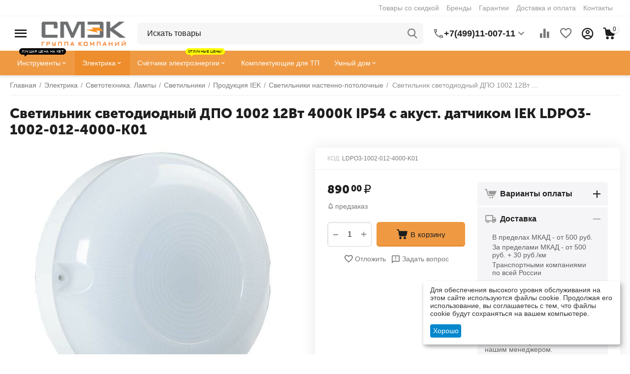

--- FILE ---
content_type: text/html; charset=utf-8
request_url: https://smekm.ru/svetilnik-svetodiodnyiy-dpo-1002-12vt-4000k-ip54-s-akust-datchikom-iek-ldpo310020124000k01-un00003596/
body_size: 43114
content:
<!DOCTYPE html>
<html 
class="
sticky-top-panel "    lang="ru"
    dir="ltr"
    class=""
>
<head>
<title>Светильник светодиодный ДПО 1002 12Вт 4000К IP54 с акуст. датчиком IEK LDPO3-1002-012-4000-K01</title>
<base href="https://smekm.ru/" />
<meta http-equiv="Content-Type" content="text/html; charset=utf-8" data-ca-mode="ultimate" />
<meta name="viewport" content="width=device-width, initial-scale=1, user-scalable=no, viewport-fit=cover" />
<meta name="description" content="Покупайте в Москве и по всей России по низкой цене 890.00₽! • Cамовывоз • Доставка • Гарантия" />

    <!-- Keywords tag has been cut -->
<meta name="format-detection" content="telephone=no">

            <link rel="canonical" href="https://smekm.ru/svetilnik-svetodiodnyiy-dpo-1002-12vt-4000k-ip54-s-akust-datchikom-iek-ldpo310020124000k01-un00003596/" />    
                        

    <!-- Inline script moved to the bottom of the page -->
    <meta property="og:type" content="website" />
<meta property="og:locale" content="ru_RU" />
<meta property="og:title" content="Светильник светодиодный ДПО 1002 12Вт 4000К IP54 с акуст. датчиком IEK LDPO3-1002-012-4000-K01" />
<meta property="og:description" content="Покупайте в Москве и по всей России по низкой цене 890.00₽! • Cамовывоз • Доставка • Гарантия" />
<meta property="og:url" content="https://smekm.ru/svetilnik-svetodiodnyiy-dpo-1002-12vt-4000k-ip54-s-akust-datchikom-iek-ldpo310020124000k01-un00003596/" />
    <meta property="og:image" content="https://smekm.ru/images/detailed/42/aacb1ea6e0634ba0b2c8774024c52f2f.jpeg" />

    <meta name="theme-color" content="#ffffff">
<link rel="icon" href="https://smekm.ru/favicon.ico" type="image/x-icon">

    <link href="https://smekm.ru/images/logos/500/favicon_08rv-nu.png" rel="shortcut icon" type="image/png" />

<link rel="preload" crossorigin="anonymous" as="font" href="https://smekm.ru/design/themes/abt__unitheme2/media/custom_fonts/MuseoSansBlack.woff?1763917258" type="font/woff" />
<link type="text/css" rel="stylesheet" href="https://smekm.ru/var/cache/misc/assets/design/themes/abt__unitheme2/css/standalone.a2ca22949166d421608238e23147520b.css?1763917249" />

    

<!-- Inline script moved to the bottom of the page -->
<!-- Inline script moved to the bottom of the page -->

<!-- Inline script moved to the bottom of the page -->
    <script 
        data-no-defer
        type="text/javascript"
        src="https://smekm.ru/var/files/gdpr/klaro/config.js">
    </script>
    <script 
        data-no-defer
        data-klaro-config="klaroConfig"
        data-config="klaroConfig"
        type="text/javascript"
        src="https://smekm.ru/js/addons/gdpr/lib/klaro.js">
    </script>
</head>

<body>
            
        <div class="ty-tygh  " id="tygh_container">

        <div id="ajax_overlay" class="ty-ajax-overlay"></div>
<div id="ajax_loading_box" class="ty-ajax-loading-box"></div>
        <div class="cm-notification-container notification-container">
</div>
        <div class="ty-helper-container " id="tygh_main_container">
                                             
<div class="tygh-top-panel clearfix">
                <div class="container-fluid  top-grid">
                                                
                                        
                <div class="container-fluid-row">
<div class="row-fluid ">        <div class="span16 top-links-grid " >
                    <div class="top-quick-links hidden-phone ty-float-right">
                    

        <div class="ty-text-links-wrapper">
        <span id="sw_text_links_651" class="ty-text-links-btn cm-combination visible-phone">
            <span
        class="ty-icon ty-icon-short-list"
                                    ></span>

            <span
        class="ty-icon ty-icon-down-micro ty-text-links-btn__arrow"
                                    ></span>

        </span>
    
        <ul id="text_links_651" class="ty-text-links cm-popup-box ty-text-links_show_inline"><li class="ty-text-links__item ty-level-0 ty-menu-item__sale"><a class="ty-text-links__a" href="https://smekm.ru/sale/">Товары со скидкой</a></li><li class="ty-text-links__item ty-level-0 ty-menu-item__brands"><a class="ty-text-links__a" href="https://smekm.ru/brendy-ru/">Бренды</a></li><li class="ty-text-links__item ty-level-0"><a class="ty-text-links__a" href="garantiya/">Гарантии</a></li><li class="ty-text-links__item ty-level-0"><a class="ty-text-links__a" href="oplata-i-dostavka/">Доставка и оплата</a></li><li class="ty-text-links__item ty-level-0"><a class="ty-text-links__a" href="kontakty/">Контакты</a></li></ul>

        </div>
    
                    </div>
            </div>
</div>
    </div>                                        
    
        </div>
    

</div>

<div class="tygh-header clearfix">
                <div class="container-fluid  header-grid light-header v2">
                                                
                <div class="container-fluid-row">
<div class="row-fluid ">        <div class="span16 top-menu-grid " >
                    <div class="row-fluid ">        <div class="span4 top-logo " >
                    <div id="sw_dropdown_67" class="ut2-sp-n cm-combination cm-abt--ut2-toggle-scroll  cm-external-triggered"><i class="ut2-icon-outline-menu"></i></div><div id="dropdown_67" class="ut2-sw-b hidden cm-external-click" data-ca-external-click-id="sw_dropdown_67"></div><div class="ut2-sw-w"><div class="ut2-scroll"><div class="ut2-sw"><div class="ut2-sp-f cm-combination cm-abt--ut2-toggle-scroll" id="off_dropdown_67" style="display:none;"><i class="ut2-icon-baseline-close"></i></div><div class="ut2-rb"><div class="ty-logo-container">
    
            <a href="https://smekm.ru/" title="">
        
    



<img class="ty-pict  ty-logo-container__image   cm-image" width="200" height="58" alt="" title="" id="det_img_1981444186" src="https://smekm.ru/images/logos/500/smek_logo.png" />

    
            </a>
    </div></div><div class="ut2-rb account-info"><div class="ut2-account-info">
        
            <div class="ut2-account-info__avatar"><i class="ut2-icon-outline-account-circle"></i></div>
        <p><a href="https://smekm.ru/login/?return_url=index.php%3Fdispatch%3Dproducts.view%26product_id%3D76012" data-ca-target-id="login_block0" data-ca-dialog-title="Войти" class="underlined cm-dialog-opener cm-dialog-auto-size" rel="nofollow">Войти</a>&nbsp;&nbsp;|&nbsp;&nbsp;<a href="https://smekm.ru/profiles-add/" class="underlined" rel="nofollow">Регистрация</a><br/><span>Авторизуйтесь для получения расширенных возможностей</span></p>
    <!--account_info_0--></div></div><nav class="ut2-fm "><div class="ut2-fmbtm hidden">Назад к главному</div><div class="ut2-fmw"><div class="ut2-lfl ty-menu-item__electronics"><p><a href="javascript:void(0)"><span>Инструмент</span><span class="m-label" style="color:#ffffff;background-color:#ff0000;border: 1px solid #ff0000;">Лучшая цена на КВТ</span></a></p><i></i><div class="ut2-slw"><div class="ut2-lsl ut2-lsl__more"><p><a href="https://smekm.ru/gidravlicheskiy_instrument/">Гидравлический инструмент</a></p><div class="ut2-tlw"><span class="ut2-lsl__more-link" onClick="$(this).parent().find('a').removeClass('hidden');$(this).addClass('hidden');"><span>Еще</span></span><a href="https://smekm.ru/boltorezyi_gaykolomyi_gidravlicheskie/" class="">Болторезы, гайколомы гидравлические</a><a href="https://smekm.ru/domkratyi_gidravlicheskie/" class="">Домкраты гидравлические</a><a href="https://smekm.ru/komplektuyuschie-i-aksessuaryi-1900018629/" class="">Комплектующие и аксессуары</a><a href="https://smekm.ru/nozhnicyi_gidravlicheskie/" class="">Ножницы гидравлические</a><a href="https://smekm.ru/pompyi_nasosyi_gidravlicheskie/" class="">Помпы (насосы) гидравлические</a><a href="https://smekm.ru/pressyi_gidravlicheskie/" class=" hidden">Прессы гидравлические</a><a href="https://smekm.ru/semniki_gidravlicheskie/" class=" hidden">Съемники гидравлические</a><a href="https://smekm.ru/trosorezyi_gidravlicheskie/" class=" hidden">Тросорезы гидравлические</a><a href="https://smekm.ru/trubogibyi-gidravlicheskie/" class=" hidden">Трубогибы гидравлические</a><a href="https://smekm.ru/shinorezyi_shinogibyi_shinodyiryi_gidravlicheskie/" class=" hidden">Шинорезы, шиногибы, шинодыры гидравлические</a></div></div><div class="ut2-lsl ut2-lsl__more"><p><a href="https://smekm.ru/dinamometricheskiy_instrument/">Динамометрический инструмент</a></p><div class="ut2-tlw"><span class="ut2-lsl__more-link" onClick="$(this).parent().find('a').removeClass('hidden');$(this).addClass('hidden');"><span>Еще</span></span><a href="https://smekm.ru/adapteryi_dinamometricheskie/" class="">Адаптеры динамометрические</a><a href="https://smekm.ru/aksessuaryi_i_prinadlezhnosti/" class="">Аксессуары и принадлежности</a><a href="https://smekm.ru/dinamometr/" class="">Динамометр</a><a href="https://smekm.ru/klyuchi_dinamometricheskie/" class="">Ключи динамометрические  </a><a href="https://smekm.ru/naboryi_dinamometricheskogo_instrumenta/" class="">Наборы динамометрического инструмента</a><a href="https://smekm.ru/otvertki_dinamometricheskie/" class=" hidden">Отвертки динамометрические</a></div></div><div class="ut2-lsl"><p><a href="https://smekm.ru/zazhimnoy_instrument/">Зажимной инструмент</a></p><div class="ut2-tlw"><a href="https://smekm.ru/zazhimyi/" class="">Зажимы</a><a href="https://smekm.ru/strubcinyi/" class="">Струбцины</a></div></div><div class="ut2-lsl ut2-lsl__more"><p><a href="https://smekm.ru/kontrolno_izmeritelnyie_priboryi/">Контрольно-измерительные приборы</a></p><div class="ut2-tlw"><span class="ut2-lsl__more-link" onClick="$(this).parent().find('a').removeClass('hidden');$(this).addClass('hidden');"><span>Еще</span></span><a href="https://smekm.ru/aksessuaryi_dlya_izmeritelnogo_instrumenta/" class="">Аксессуары для измерительного инструмента</a><a href="https://smekm.ru/beskontaktnyie_termometryi_pirometryi/" class="">Бесконтактные термометры (пирометры)</a><a href="https://smekm.ru/videoyendoskopyi/" class="">Видеоэндоскопы</a><a href="https://smekm.ru/dalnomeryi/" class="">Дальномеры</a><a href="https://smekm.ru/detektoryi_i_testeryi/" class="">Детекторы и тестеры</a><a href="https://smekm.ru/multimetryi/" class=" hidden">Мультиметры</a><a href="https://smekm.ru/niveliryi/" class=" hidden">Нивелиры</a><a href="https://smekm.ru/nutromeryi/" class=" hidden">Нутромеры</a><a href="https://smekm.ru/refraktometryi/" class=" hidden">Рефрактометры</a><a href="https://smekm.ru/takhometryi_cifrovyie_beskontaktnyie/" class=" hidden">Тахометры цифровые бесконтактные</a><a href="https://smekm.ru/tokoizmeritelnyie_kleschi/" class=" hidden">Токоизмерительные клещи </a><a href="https://smekm.ru/uglomeryi_uklonomeryi/" class=" hidden">Угломеры (уклономеры)</a><a href="https://smekm.ru/urovni_lazernyie/" class=" hidden">Уровни лазерные</a><a href="https://smekm.ru/yekotesteryi/" class=" hidden">Экотестеры</a></div></div><div class="ut2-lsl"><p><a href="https://smekm.ru/naboryi_instrumentov/">Наборы инструментов</a></p><div class="ut2-tlw"><a href="https://smekm.ru/naboryi_instrumena_dlya_avto/" class="">Наборы инструмента для авто</a><a href="https://smekm.ru/naboryi_instrumenta_v_chemodanakh/" class="">Наборы сантехнического инструмента</a><a href="https://smekm.ru/naboryi_stolyarno_slesarnogo_instrumenta/" class="">Наборы столярно-слесарного инструмента</a><a href="https://smekm.ru/naboryi_diyelektricheskogo_instrumenta/" class="">Наборы элетромонтажного инструмента</a></div></div><div class="ut2-lsl ut2-lsl__more"><p><a href="https://smekm.ru/oborudovanie_dlya_avtoservisa/">Оборудование и инструмент для СТО, гаража, склада</a></p><div class="ut2-tlw"><span class="ut2-lsl__more-link" onClick="$(this).parent().find('a').removeClass('hidden');$(this).addClass('hidden');"><span>Еще</span></span><a href="https://smekm.ru/domkratyi_i_podstavki/" class="">Домкраты и подставки</a><a href="https://smekm.ru/kolesa_dlya_telezhek/" class="">Колеса для тележек</a><a href="https://smekm.ru/krepezh/" class="">Крепеж</a><a href="https://smekm.ru/lebedki/" class="">Лебедки</a><a href="https://smekm.ru/podkatnyie_ustroystva/" class="">Подкатные устройства</a><a href="https://smekm.ru/prisoski_dlya_stekla/" class=" hidden">Присоски для стекла</a><a href="https://smekm.ru/puskovyie_i_zaryadnyie_ustroystva/" class=" hidden">Пусковые и зарядные устройства</a><a href="https://smekm.ru/specinstrument/" class=" hidden">Специнструмент для авто</a><a href="https://smekm.ru/tali/" class=" hidden">Тали</a><a href="https://smekm.ru/telezhki/" class=" hidden">Тележки</a><a href="https://smekm.ru/trosyi-2100068343/" class=" hidden">Тросы</a><a href="https://smekm.ru/schetki_stekloochistiteli/" class=" hidden">Щетки, стеклоочистители</a></div></div><div class="ut2-lsl"><p><a href="https://smekm.ru/payalnoe_i_gazovoe_oborudovanie/">Паяльное и газовое оборудование</a></p><div class="ut2-tlw"><a href="https://smekm.ru/gazovyie_gorelki/" class="">Газовые горелки</a><a href="https://smekm.ru/naboryi-2100068436/" class="">Наборы</a><a href="https://smekm.ru/payka/" class="">Паяльники</a><a href="https://smekm.ru/payalnyie_lampyi/" class="">Паяльные лампы</a></div></div><div class="ut2-lsl ut2-lsl__more"><p><a href="https://smekm.ru/pnevmaticheskiy_instrument/">Пневматический инструмент</a></p><div class="ut2-tlw"><span class="ut2-lsl__more-link" onClick="$(this).parent().find('a').removeClass('hidden');$(this).addClass('hidden');"><span>Еще</span></span><a href="https://smekm.ru/vozdushnyie_filtryi_lubrikatoryi_regulyatoryi/" class="">Воздушные фильтры, лубрикаторы, регуляторы</a><a href="https://smekm.ru/gaykovertyi_pnevmaticheskie_udarnyie/" class="">Гайковерты пневматические ударные</a><a href="https://smekm.ru/zachistnyie_mashinki_pnevmaticheskie/" class="">Зачистные машинки пневматические</a><a href="https://smekm.ru/kraskopultyi_pnevmaticheskie/" class="">Краскопульты пневматические</a><a href="https://smekm.ru/naboryi-2100068437/" class="">Наборы</a><a href="https://smekm.ru/osnastka_dlya_pnevmoinstrumenta/" class=" hidden">Оснастка для пневмоинструмента</a><a href="https://smekm.ru/otreznyie_mashinki_pnevmaticheskie/" class=" hidden">Отрезные машинки пневматические</a><a href="https://smekm.ru/pistoletyi_dlya_masel_i_smazok/" class=" hidden">Пистолеты для масел и смазок </a><a href="https://smekm.ru/pnevmaticheskie_bormashinyi_sharoshki/" class=" hidden">Пневматические бормашины (шарошки)</a><a href="https://smekm.ru/pnevmaticheskie_dreli_i_shurupovertyi/" class=" hidden">Пневматические дрели и шуруповерты</a><a href="https://smekm.ru/pnevmaticheskie_zaklepochniki/" class=" hidden">Пневматические заклепочники</a><a href="https://smekm.ru/pnevmaticheskie_zachistnyie_mashinyi_igolchatyie/" class=" hidden">Пневматические зачистные машины игольчатые</a><a href="https://smekm.ru/pnevmaticheskie_zubila/" class=" hidden">Пневматические зубила</a><a href="https://smekm.ru/pnevmaticheskie_lobziki/" class=" hidden">Пневматические лобзики</a><a href="https://smekm.ru/pnevmaticheskie_nozhnicyi/" class=" hidden">Пневматические ножницы</a><a href="https://smekm.ru/pnevmaticheskie_nozhyi_dlya_srezki_stekla/" class=" hidden">Пневматические ножы для срезки стекла</a><a href="https://smekm.ru/pnevmaticheskie_servisnyie_pistoletyi/" class=" hidden">Пневматические пистолеты</a><a href="https://smekm.ru/pnevmaticheskie_uglovyie_shlifovalnyie_mashinyi_ushm/" class=" hidden">Пневматические угловые шлифовальные машины (УШМ)</a><a href="https://smekm.ru/pnevmaticheskie_shlifovalnyie_i_polirovalnyie_mashinyi/" class=" hidden">Пневматические шлифовальные и полировальные машины</a><a href="https://smekm.ru/treschotki_pnevmaticheskie/" class=" hidden">Трещотки пневматические</a><a href="https://smekm.ru/shlangi_i_fitingi/" class=" hidden">Шланги и фитинги</a></div></div><div class="ut2-lsl ut2-lsl__more"><p><a href="https://smekm.ru/raskhodnyie_materialyi/">Расходные материалы</a></p><div class="ut2-tlw"><span class="ut2-lsl__more-link" onClick="$(this).parent().find('a').removeClass('hidden');$(this).addClass('hidden');"><span>Еще</span></span><a href="https://smekm.ru/abrazivnyie_materialyi/" class="">Абразивные материалы</a><a href="https://smekm.ru/bityi_torcevyie_nasadki_golovki_vtavki/" class="">Биты. Торцевые насадки, головки, вcтавки</a><a href="https://smekm.ru/diski_pilnyie/" class="">Диски пильные</a><a href="https://smekm.ru/dlya_renovatorov/" class="">Для реноваторов</a><a href="https://smekm.ru/zatochka-2100067255/" class="">Заточка</a><a href="https://smekm.ru/zaschitnyie_kovriki/" class=" hidden">Защитные коврики</a><a href="https://smekm.ru/matricyi_dlya_pressa/" class=" hidden">Матрицы для пресса</a><a href="https://smekm.ru/meshalki/" class=" hidden">Мешалки</a><a href="https://smekm.ru/napravlyayuschie/" class=" hidden">Направляющие</a><a href="https://smekm.ru/nasadki-opornyie-tarelki-2000042665/" class=" hidden">Насадки, опорные тарелки</a><a href="https://smekm.ru/plitkorezyi-2100067259/" class=" hidden">Плиткорезы</a><a href="https://smekm.ru/polotna/" class=" hidden">Полотна</a><a href="https://smekm.ru/rezcyi/" class=" hidden">Резцы</a><a href="https://smekm.ru/sv_rla_koronki_buryi_frezyi/" class=" hidden">Свёрла, коронки, буры, фрезы</a><a href="https://smekm.ru/skobyi_dlya_stelera/" class=" hidden">Скобы для стелера</a><a href="https://smekm.ru/schetki_i_korschetki/" class=" hidden">Щетки и корщетки</a></div></div><div class="ut2-lsl ut2-lsl__more"><p><a href="https://smekm.ru/ruchnoy_instrument/">Ручной инструмент</a></p><div class="ut2-tlw"><span class="ut2-lsl__more-link" onClick="$(this).parent().find('a').removeClass('hidden');$(this).addClass('hidden');"><span>Еще</span></span><a href="https://smekm.ru/izmeritelnyiy_instrument/" class="">Измерительный инструмент</a><a href="https://smekm.ru/klyuchi-1900018562/" class="">Ключи</a><a href="https://smekm.ru/nozhi_multitulyi/" class="">Ножи, мультитулы</a><a href="https://smekm.ru/otv-rtki-2000039712/" class="">Отвёртки</a><a href="https://smekm.ru/specializirovannyiy/" class="">Специализированный</a><a href="https://smekm.ru/stolyarno_slesarnyiy_instrument/" class=" hidden">Столярно-слесарный инструмент</a><a href="https://smekm.ru/udarnyiy_instrument/" class=" hidden">Ударно-рычажный инструмент</a><a href="https://smekm.ru/sharnirno_gubcevyiy_instrument/" class=" hidden">Шарнирно-губцевый инструмент</a><a href="https://smekm.ru/shilo/" class=" hidden">Шилья, пинцеты</a><a href="https://smekm.ru/shtukoturno_otdelochnyie_rabotyi/" class=" hidden">Штукотурно-отделочные работы</a><a href="https://smekm.ru/yelektromontazhnyiy_instrument/" class=" hidden">Электромонтажный инструмент</a></div></div><div class="ut2-lsl ut2-lsl__more ut2-lsl__show_more"></div></div></div><div class="ut2-lfl "><p><a href="https://smekm.ru/elektrika/"><span>Электрика</span></a></p><i></i><div class="ut2-slw"><div class="ut2-lsl"><p><a href="https://smekm.ru/vs_dlya_dachi/">Всё для дачи</a></p></div><div class="ut2-lsl"><p><a href="https://smekm.ru/vyisokovoltnoe-oborudovanie/">Высоковольтное оборудование</a></p><div class="ut2-tlw"><a href="https://smekm.ru/izolyatoryi-vyisokovoltnyie/" class="">Изоляторы высоковольтные</a><a href="https://smekm.ru/komplektnyie-transformatornyie-podstancii/" class="">Комплектные трансформаторные подстанции</a><a href="https://smekm.ru/oborudovanie-vyisokovoltnoe-kommutacionnoe/" class="">Оборудование высоковольтное коммутационное</a><a href="https://smekm.ru/oborudovanie-dlya-lyep/" class="">Оборудование для ЛЭП</a><a href="https://smekm.ru/transformatoryi-vyisokovoltnyie-silovyie/" class="">Трансформаторы высоковольтные силовые</a></div></div><div class="ut2-lsl ut2-lsl__more"><p><a href="https://smekm.ru/izdeliya_dlya_montazha_yelektroprovodki/">Изделия для монтажа электропроводки</a></p><div class="ut2-tlw"><span class="ut2-lsl__more-link" onClick="$(this).parent().find('a').removeClass('hidden');$(this).addClass('hidden');"><span>Еще</span></span><a href="https://smekm.ru/aksessuaryi-kabelnyie-un00017184/" class="">Аксессуары кабельные</a><a href="https://smekm.ru/armatura_dlya_montazha_sip/" class="">Арматура для монтажа СИП</a><a href="https://smekm.ru/boltovyie_soediniteli_i_nakonechniki/" class="">Болтовые соединители и наконечники</a><a href="https://smekm.ru/izolyacionnyie_materialyi/" class="">Изоляционные материалы</a><a href="https://smekm.ru/kabelnyie_vvodyi_salniki/" class="">Кабельные вводы, сальники</a><a href="https://smekm.ru/kabelnyie_nakonechniki_gilzyi/" class=" hidden">Кабельные наконечники. Гильзы</a><a href="https://smekm.ru/kabelnyie_otvetvitelnyie_i_prokalyivayuschie_zazhimyi/" class=" hidden">Кабельные ответвительные и прокалывающие зажимы</a><a href="https://smekm.ru/klemnyie_zazhimyi_tipa_wago_soedinitelnyie_zazhimyi/" class=" hidden">Клемные зажимы, Соединительные зажимы</a><a href="https://smekm.ru/korobki-raspredelitelnyie-ustanovochnyie-i-aksessuaryi-un00017185/" class=" hidden">Коробки распределительные/установочные и аксессуары</a><a href="https://smekm.ru/markirovka/" class=" hidden">Маркировка</a><a href="https://smekm.ru/protyazhka_dlya_kabelya/" class=" hidden">Протяжка для кабеля</a><a href="https://smekm.ru/razemyi-soediniteli-un00017187/" class=" hidden">Разъемы, соединители</a><a href="https://smekm.ru/styazhki_khomutyi_lenta_krep_zh/" class=" hidden">Стяжки, хомуты, лента, крепёж</a><a href="https://smekm.ru/termousadochnyie-materialyi-1900015770/" class=" hidden">Термоусадочные материалы</a><a href="https://smekm.ru/trubyi_i_rukava_dlya_prokladki_kabelya_akssesuaryi/" class=" hidden">Трубы и рукава для прокладки кабеля, акссесуары</a><a href="https://smekm.ru/chulki_montazhnyie/" class=" hidden">Чулки монтажные</a></div></div><div class="ut2-lsl"><p><a href="https://smekm.ru/kabelenesuschie-sistemyi/">Кабеленесущие системы</a></p><div class="ut2-tlw"><a href="https://smekm.ru/sistemyi-dlya-prokladki-kabelya/" class="">Системы для прокладки кабеля</a><a href="https://smekm.ru/sistemyi-napolnyikh-i-podpolnyikh-kanalov-yelektromontazhnyikh-kolon/" class="">Системы напольных и подпольных каналов, электромонтажных колон</a></div></div><div class="ut2-lsl ut2-lsl__more"><p><a href="https://smekm.ru/kabelno_provodnikovaya_produkciya/">Кабельно-проводниковая продукция. Муфты</a></p><div class="ut2-tlw"><span class="ut2-lsl__more-link" onClick="$(this).parent().find('a').removeClass('hidden');$(this).addClass('hidden');"><span>Еще</span></span><a href="https://smekm.ru/kabel_nym_num/" class="">Кабель NYM (NUM)</a><a href="https://smekm.ru/kabel_vvgng_vvgng_ls/" class="">Кабель ВВГнг (ВВГнг-LS)</a><a href="https://smekm.ru/kabel_kg/" class="">Кабель КГ</a><a href="https://smekm.ru/kabelnyie_adapteryi/" class="">Кабельные адаптеры</a><a href="https://smekm.ru/kabelnyie_muftyi/" class="">Кабельные муфты</a><a href="https://smekm.ru/provod_mg/" class=" hidden">Провод МГ</a><a href="https://smekm.ru/provod_pvs/" class=" hidden">Провод ПВС</a><a href="https://smekm.ru/provod_puv_pv1_pugv_pv3/" class=" hidden">Провод ПУВ(ПВ1), ПУГВ(ПВ3)</a><a href="https://smekm.ru/provod_sip/" class=" hidden">Провод СИП</a><a href="https://smekm.ru/provoda-i-shnuryi-razlichnogo-naznacheniya-un00024700/" class=" hidden">Провода и шнуры различного назначения</a><a href="https://smekm.ru/sistemyi-vvoda-i-krepleniya-dlya-kabelya/" class=" hidden">Системы ввода и крепления для кабеля</a></div></div><div class="ut2-lsl ut2-lsl__more"><p><a href="https://smekm.ru/nizkovoltnoe_oborudovanie/">Низковольтное и промышленное электрооборудование</a></p><div class="ut2-tlw"><span class="ut2-lsl__more-link" onClick="$(this).parent().find('a').removeClass('hidden');$(this).addClass('hidden');"><span>Еще</span></span><a href="https://smekm.ru/avtomaticheskie_vyiklyuchateli/" class="">Автоматические выключатели</a><a href="https://smekm.ru/avtomaticheskie_vyiklyuchateli_dif_toka_avdt_ad/" class="">Автоматические выключатели диф. тока (АВДТ, АД)</a><a href="https://smekm.ru/apparatyi-zaschityi/" class="">Аппараты защиты</a><a href="https://smekm.ru/rubilniki_pereklyuchateli/" class="">Выключатели нагрузки. Рубильники. Переключатели. Посты управления</a><a href="https://smekm.ru/datchiki-sensoryi-un00017195/" class="">Датчики / сенсоры</a><a href="https://smekm.ru/dopolnitelnyie-ustroystva-modulnoy-sistemyi-un00017196/" class=" hidden">Дополнительные устройства модульной системы</a><a href="https://smekm.ru/klemmalaborat/" class=" hidden">Клемма лабораторная</a><a href="https://smekm.ru/knopki-upravleniya-un00017197/" class=" hidden">Кнопки управления</a><a href="https://smekm.ru/kondensatoryi/" class=" hidden">Конденсаторы</a><a href="https://smekm.ru/kontaktoryi-puskatel-magnitnyiy-un00017198/" class=" hidden">Контакторы, пускатель магнитный</a><a href="https://smekm.ru/predokhraniteli-un00017200/" class=" hidden">Предохранители</a><a href="https://smekm.ru/preobrazovateli-chastotyi-ustroystva-plavnogo-puska-un00018324/" class=" hidden">Преобразователи частоты, устройства плавного пуска</a><a href="https://smekm.ru/priboryi-izmereniya-i-ucheta-un00017192/" class=" hidden">Приборы измерения и учета</a><a href="https://smekm.ru/priboryi-kontrolya-i-signalizacii/" class=" hidden">Приборы контроля и сигнализации</a><a href="https://smekm.ru/rele/" class=" hidden">Реле</a><a href="https://smekm.ru/signalnyie-lampyi-i-zummeryi-un00017202/" class=" hidden">Сигнальные лампы и зуммеры</a><a href="https://smekm.ru/termoregulyatoryi/" class=" hidden">Терморегуляторы</a><a href="https://smekm.ru/transformatoryi_toka/" class=" hidden">Трансформаторы</a><a href="https://smekm.ru/ustroystva_zaschitnogo_otklyucheniya_uzo/" class=" hidden">Устройства защитного отключения (УЗО)</a></div></div><div class="ut2-lsl"><p><a href="https://smekm.ru/plakatyi_bezopasnosti/">Плакаты безопасности</a></p></div><div class="ut2-lsl"><p><a href="https://smekm.ru/svetotekhnika_lampyi/">Светотехника. Лампы</a></p><div class="ut2-tlw"><a href="https://smekm.ru/novogodnee_osveschenie/" class="">Декоративное освещение</a><a href="https://smekm.ru/lampyi/" class="">Лампы</a><a href="https://smekm.ru/svetilniki/" class="">Светильники</a><a href="https://smekm.ru/upravlenie_osvescheniem_i_avtomatikoy/" class="">Управление освещением и автоматикой</a><a href="https://smekm.ru/fonari/" class="">Фонари</a></div></div><div class="ut2-lsl"><p><a href="https://smekm.ru/stabilizatoryi_i_ibp/">СТАБИЛИЗАТОРЫ И ИБП</a></p><div class="ut2-tlw"><a href="https://smekm.ru/zaryadnyie-ustroystva-2100068344/" class="">Зарядные устройства</a></div></div><div class="ut2-lsl ut2-lsl__more"><p><a href="https://smekm.ru/schetchiki_yelektroyenergii/">Счетчики электроэнергии</a></p><div class="ut2-tlw"><span class="ut2-lsl__more-link" onClick="$(this).parent().find('a').removeClass('hidden');$(this).addClass('hidden');"><span>Еще</span></span><a href="https://smekm.ru/dopolnitelnoe-oborudovanie-2000040315/" class="">Дополнительное оборудование</a><a href="https://smekm.ru/schetchiki-yelektroyenergii-mirtek/" class="">Счетчики электроэнергии МИРТЕК</a><a href="https://smekm.ru/schetchiki_yelektroyenergii_odnofaznyie_mnogotarifnyie/" class="">Счетчики электроэнергии однофазные многотарифные</a><a href="https://smekm.ru/schetchiki_yelektroyenergii_odnofaznyie_odnotarifnyie/" class="">Счетчики электроэнергии однофазные однотарифные</a><a href="https://smekm.ru/schetchiki_yelektroyenergii_tr_khfaznyie_mnogotarifnyie/" class="">Счетчики электроэнергии трёхфазные многотарифные</a><a href="https://smekm.ru/schetchiki_yelektroyenergii_tr_khfaznyie_odnotarifnyie/" class=" hidden">Счетчики электроэнергии трёхфазные однотарифные</a></div></div><div class="ut2-lsl ut2-lsl__show_more"><div class="ty-menu__submenu-alt-link"><a class="ty-btn-text" href="https://smekm.ru/elektrika/" title="">Больше Электрика <i class="text-arrow">&rarr;</i></a></div></div></div></div><div class="ut2-lfl "><p><a href="javascript:void(0)"><span>Умный дом</span></a></p><i></i><div class="ut2-slw"><div class="ut2-lsl"><p><a href="https://smekm.ru/komfort/">Комфорт</a></p></div><div class="ut2-lsl"><p><a href="https://smekm.ru/opoveschenie/">Оповещение</a></p></div><div class="ut2-lsl"><p><a href="https://smekm.ru/osveschenie-un00024705/">Освещение</a></p></div></div></div><div class="ut2-lfl ty-menu-item__spec_odezhda"><p><a href="https://smekm.ru/sredstva_bezopasnosti/"><span>Средства безопасности и спецодежда</span></a></p><i></i><div class="ut2-slw"><div class="ut2-lsl"><p><a href="https://smekm.ru/zaschitnyie_botinki/">Защитные ботинки</a></p></div><div class="ut2-lsl"><p><a href="https://smekm.ru/zaschitnyie_ochki_schitki_kaski/">Защитные очки, щитки, каски, перчатки</a></p><div class="ut2-tlw"><a href="https://smekm.ru/kaski_i_schitki/" class="">Каски</a><a href="https://smekm.ru/nakolenniki/" class="">Наколенники</a><a href="https://smekm.ru/naushniki/" class="">Наушники </a><a href="https://smekm.ru/ochki/" class="">Очки и щитки</a><a href="https://smekm.ru/perchatki-2000040246/" class="">Перчатки</a></div></div><div class="ut2-lsl"><p><a href="https://smekm.ru/respiratoryi/">Респираторы</a></p></div><div class="ut2-lsl"><p><a href="https://smekm.ru/sredstva_bezopasnosti_pri_rabote_na_vyisote_poyasa_kogti_lazyi/">Средства безопасности при работе на высоте (пояса,когти,лазы)</a></p></div><div class="ut2-lsl"><p><a href="https://smekm.ru/sredstva_zaschityi_ot_yelektrotoka_botyi_kovriki_perchatki/">Средства защиты от электротока (штанги, боты, коврики, перчатки)</a></p><div class="ut2-tlw"><a href="https://smekm.ru/diyelektricheskie-sredstva-zaschityi/" class="">Диэлектрические средства защиты</a><a href="https://smekm.ru/shtangi_operativnyie_universalnyie/" class="">Штанги оперативные универсальные</a></div></div></div></div><div class="ut2-lfl ty-menu-item__tp"><p><a href="javascript:void(0)"><span>Комплектующие для трансформаторных подстанций</span></a></p><i></i><div class="ut2-slw"><div class="ut2-lsl"><p><a href="https://smekm.ru/vspomogatelnoe-oborudovanie/">Вспомогательное оборудование</a></p></div><div class="ut2-lsl"><p><a href="https://smekm.ru/klicyi-kabelnyie-v-sbore/">Клицы кабельные в сборе</a></p></div><div class="ut2-lsl"><p><a href="https://smekm.ru/klicyi-kabelnyie-iz-dereva/">Клицы кабельные из дерева</a></p></div><div class="ut2-lsl"><p><a href="https://smekm.ru/klicyi-kabelnyie-iz-poliamida/">Клицы кабельные из полиамида</a></p></div><div class="ut2-lsl"><p><a href="https://smekm.ru/metalloizdeliya/">Металлоизделия</a></p></div></div></div><div class="ut2-lfl "><p><a href="javascript:void(0)"><span>Климатические и инженерные системы</span></a></p><i></i><div class="ut2-slw"><div class="ut2-lsl ut2-lsl__more"><p><a href="https://smekm.ru/otopitelnyie-priboryi-ventilyaciya-tekhnologicheskie-i-inzhenernyie-sistemyi/">Отопительные приборы, вентиляция, технологические и инженерные системы</a></p><div class="ut2-tlw"><span class="ut2-lsl__more-link" onClick="$(this).parent().find('a').removeClass('hidden');$(this).addClass('hidden');"><span>Еще</span></span><a href="https://smekm.ru/ventilyatoryi-un00000177/" class="">Вентиляторы</a><a href="https://smekm.ru/vodonagrevateli-un00000180/" class="">Водонагреватели</a><a href="https://smekm.ru/vodosnabzhenie/" class="">Водоснабжение</a><a href="https://smekm.ru/kabel-nagrevatelnyiy-i-aksessuaryi/" class="">Кабель нагревательный и аксессуары (тёплый пол)</a><a href="https://smekm.ru/kondicioneryi-i-aksessuaryi/" class="">Кондиционеры и аксессуары</a><a href="https://smekm.ru/oborudovanie-dlya-saunyi-bani-/" class=" hidden">Оборудование для сауны (бани)</a><a href="https://smekm.ru/sistema-vodyanogo-otopleniya/" class=" hidden">Система водяного отопления</a><a href="https://smekm.ru/sistema-yelektricheskogo-otopleniya/" class=" hidden">Система электрического отопления</a><a href="https://smekm.ru/sistemyi-alternativnogo-otopleniya/" class=" hidden">Системы альтернативного отопления</a><a href="https://smekm.ru/sistemyi-ventilyacii/" class=" hidden">Системы вентиляции</a><a href="https://smekm.ru/termoregulyatoryi-termostatyi-priboryi-upravleniya-obogrevom/" class=" hidden">Терморегуляторы, термостаты, приборы управления обогревом</a><a href="https://smekm.ru/yelektricheskie-privodyi-i-dvigateli/" class=" hidden">Электрические приводы и двигатели</a></div></div><div class="ut2-lsl ut2-lsl__more"><p><a href="https://smekm.ru/santekhnika-un00000184/">Сантехника</a></p><div class="ut2-tlw"><span class="ut2-lsl__more-link" onClick="$(this).parent().find('a').removeClass('hidden');$(this).addClass('hidden');"><span>Еще</span></span><a href="https://smekm.ru/armatura-trubnaya-raspredelenie-kontrol-davleniya/" class="">Арматура трубная, распределение, контроль давления</a><a href="https://smekm.ru/kanalizacionnaya-sistema/" class="">Канализационная система</a><a href="https://smekm.ru/kompensatoryi-santekhnicheskie/" class="">Компенсаторы сантехнические</a><a href="https://smekm.ru/muftyi-fitingi-santekhnicheskie/" class="">Муфты, фитинги сантехнические</a><a href="https://smekm.ru/radiatoryi-konvektoryi/" class="">Радиаторы, конвекторы</a><a href="https://smekm.ru/trubyi/" class=" hidden">Трубы</a></div></div></div></div><div class="ut2-lfl "><p><a href="javascript:void(0)"><span>Крепёж</span></a></p><i></i><div class="ut2-slw"><div class="ut2-lsl"><p><a href="https://smekm.ru/zamki/">Замки</a></p></div><div class="ut2-lsl"><p><a href="https://smekm.ru/kronshteynyi-dekorativnyie/">Кронштейны декоративные</a></p></div><div class="ut2-lsl"><p><a href="https://smekm.ru/lentyi_montazhnyie/">Ленты монтажные</a></p></div><div class="ut2-lsl ut2-lsl__more"><p><a href="https://smekm.ru/metizyi-2100068324/">Метизы</a></p><div class="ut2-tlw"><span class="ut2-lsl__more-link" onClick="$(this).parent().find('a').removeClass('hidden');$(this).addClass('hidden');"><span>Еще</span></span><a href="https://smekm.ru/ankeryi/" class="">Анкеры</a><a href="https://smekm.ru/boltyi/" class="">Болты</a><a href="https://smekm.ru/vintyi/" class="">Винты</a><a href="https://smekm.ru/gayki/" class="">Гайки</a><a href="https://smekm.ru/gvozdi-2100068332/" class="">Гвозди</a><a href="https://smekm.ru/dyubeli/" class=" hidden">Дюбели</a><a href="https://smekm.ru/zaklepki-2100068339/" class=" hidden">Заклепки</a><a href="https://smekm.ru/samorezyi/" class=" hidden">Саморезы</a><a href="https://smekm.ru/skobyi-2100068378/" class=" hidden">Скобы</a><a href="https://smekm.ru/shaybyi/" class=" hidden">Шайбы</a><a href="https://smekm.ru/shpilki/" class=" hidden">Шпильки</a></div></div><div class="ut2-lsl"><p><a href="https://smekm.ru/perforirovannyiy-krep-zh/">Перфорированный крепёж</a></p></div><div class="ut2-lsl"><p><a href="https://smekm.ru/specialnyiy-krep-zh/">Специальный крепёж</a></p></div><div class="ut2-lsl ut2-lsl__more"><p><a href="https://smekm.ru/takelazh-2100068325/">Такелаж</a></p><div class="ut2-tlw"><span class="ut2-lsl__more-link" onClick="$(this).parent().find('a').removeClass('hidden');$(this).addClass('hidden');"><span>Еще</span></span><a href="https://smekm.ru/bloki/" class="">Блоки</a><a href="https://smekm.ru/karabinyi/" class="">Карабины</a><a href="https://smekm.ru/koushi/" class="">Коуши</a><a href="https://smekm.ru/ryim_boltyi/" class="">Рым-болты</a><a href="https://smekm.ru/ryim_gayki/" class="">Рым-гайки</a><a href="https://smekm.ru/skobyi-2100068369/" class=" hidden">Скобы</a><a href="https://smekm.ru/talrepyi/" class=" hidden">Талрепы</a><a href="https://smekm.ru/trosyi-2100068334/" class=" hidden">Тросы</a><a href="https://smekm.ru/cepi/" class=" hidden">Цепи</a></div></div><div class="ut2-lsl ut2-lsl__more"><p><a href="https://smekm.ru/furnitura/">Фурнитура</a></p><div class="ut2-tlw"><span class="ut2-lsl__more-link" onClick="$(this).parent().find('a').removeClass('hidden');$(this).addClass('hidden');"><span>Еще</span></span><a href="https://smekm.ru/zadvizhki-zaschelki-uporyi/" class="">Задвижки, защелки, упоры</a><a href="https://smekm.ru/kryuchki-veshalki-klyuchnicyi/" class="">Крючки, вешалки, ключницы</a><a href="https://smekm.ru/mebelnaya-furnitura-krep-zh/" class="">Мебельная фурнитура, крепёж</a><a href="https://smekm.ru/petli/" class="">Петли</a><a href="https://smekm.ru/proushinyi-ushki-dvernyie/" class="">Проушины. Ушки дверные</a><a href="https://smekm.ru/ruchki-dvernyie/" class=" hidden">Ручки дверные</a><a href="https://smekm.ru/ugolok-i-plastinyi-krepezhnyie-dekorativnyie/" class=" hidden">Уголок и пластины крепежные декоративные</a><a href="https://smekm.ru/cyifryi-bukvyi/" class=" hidden">Цыфры, буквы</a></div></div></div></div><div class="ut2-lfl "><p><a href="javascript:void(0)"><span>Связь и телекоммуникации</span></a></p><i></i><div class="ut2-slw"><div class="ut2-lsl"><p><a href="https://smekm.ru/antennyi-i-sputnikovyie-tekhnologii/">Антенны и спутниковые технологии</a></p><div class="ut2-tlw"><a href="https://smekm.ru/antennyi-i-aksessuaryi/" class="">Антенны и аксессуары</a><a href="https://smekm.ru/kabelnyie-tekhnologii/" class="">Кабельные технологии</a><a href="https://smekm.ru/sputnikovyie-tekhnologii/" class="">Спутниковые технологии</a></div></div><div class="ut2-lsl"><p><a href="https://smekm.ru/domashnie-sistemyi-kontrolya-dostupa-i-komforta/">Домашние системы контроля доступа и комфорта</a></p><div class="ut2-tlw"><a href="https://smekm.ru/domofonnyie-sistemyi/" class="">Домофонные системы</a><a href="https://smekm.ru/zvonki-dvernyie-i-aksessuaryi/" class="">Звонки дверные и аксессуары</a><a href="https://smekm.ru/sistema-upravleniya-komfortom-umnyiy-dom-/" class="">Система управления комфортом &quot;Умный дом&quot;</a><a href="https://smekm.ru/sredstva-kommunikacii/" class="">Средства коммуникации</a></div></div><div class="ut2-lsl"><p><a href="https://smekm.ru/strukturirovannyie-kabelnyie-sistemyi/">Структурированные кабельные системы</a></p><div class="ut2-tlw"><a href="https://smekm.ru/aktivnoe-oborudovanie-dlya-sks/" class="">Активное оборудование для СКС</a><a href="https://smekm.ru/izdeliya-montazhnyie-dlya-sks/" class="">Изделия монтажные для СКС</a><a href="https://smekm.ru/komponentyi-sistemyi-na-osnove-mednyikh-kabeley/" class="">Компоненты системы на основе медных кабелей</a><a href="https://smekm.ru/komponentyi-sistemyi-na-osnove-opticheskikh-kabeley/" class="">Компоненты системы на основе оптических кабелей</a><a href="https://smekm.ru/specialnyiy-instrument-dlya-optovolokonnoy-tekhnologii/" class="">Специальный инструмент для оптоволоконной технологии</a></div></div><div class="ut2-lsl"><p><a href="https://smekm.ru/telefonnyie-sistemyi-tekhnika-dlya-ofisa/">Телефонные системы, техника для офиса</a></p><div class="ut2-tlw"><a href="https://smekm.ru/telefonnyie-sistemyi/" class="">Телефонные системы</a><a href="https://smekm.ru/tekhnika-dlya-ofisa/" class="">Техника для офиса</a></div></div></div></div><div class="ut2-lfl "><p><a href="javascript:void(0)"><span>Устройства и средства безопасности</span></a></p><i></i><div class="ut2-slw"><div class="ut2-lsl"><p><a href="https://smekm.ru/sistemyi-pozharnoy-okhrannoy-signalizacii-i-avariynogo-opovescheniya/">Системы пожарной, охранной сигнализации и аварийного оповещения</a></p><div class="ut2-tlw"><a href="https://smekm.ru/oborudovanie-dlya-videonablyudeniya/" class="">Оборудование для видеонаблюдения</a><a href="https://smekm.ru/sistemyi-avariynogo-opovescheniya/" class="">Системы аварийного оповещения</a><a href="https://smekm.ru/sistemyi-okhrannoy-signalizacii/" class="">Системы охранной сигнализации</a><a href="https://smekm.ru/sistemyi-pozharnoy-signalizacii/" class="">Системы пожарной сигнализации</a></div></div><div class="ut2-lsl"><p><a href="https://smekm.ru/sredstva-pozharotusheniya-i-pervoy-pomoschi/">Средства пожаротушения и первой помощи</a></p><div class="ut2-tlw"><a href="https://smekm.ru/sistema-vodyanogo-pozharotusheniya/" class="">Система водяного пожаротушения</a><a href="https://smekm.ru/sredstva-pozharotusheniya/" class="">Средства пожаротушения</a></div></div><div class="ut2-lsl"><p><a href="https://smekm.ru/ustroystva-zazemleniya-molniezaschityi-i-zaschityi-ot-perenapryazheniy/">Устройства заземления, молниезащиты и защиты от перенапряжений</a></p><div class="ut2-tlw"><a href="https://smekm.ru/ustroystva-zazemleniya/" class="">Устройства заземления</a><a href="https://smekm.ru/ustroystva-zaschityi-ot-perenapryazheniy/" class="">Устройства защиты от перенапряжений</a><a href="https://smekm.ru/yelementyi-molniezaschityi/" class="">Элементы молниезащиты</a></div></div><div class="ut2-lsl"><p><a href="https://smekm.ru/ustroystva-opticheskoy-i-akusticheskoy-signalizacii/">Устройства оптической и акустической сигнализации</a></p><div class="ut2-tlw"><a href="https://smekm.ru/vzryivozaschischennoe-oborudovanie/" class="">Взрывозащищенное оборудование</a><a href="https://smekm.ru/obschepromyishlennoe-oborudovanie/" class="">Общепромышленное оборудование</a></div></div></div></div></div></nav><div class="ut2-fm-delimiter"></div><div class="ut2-fm-delimiter"></div><nav class="ut2-fm "><div class="ut2-fmbtm hidden">Назад к главному</div><div class="ut2-fmw"><div class="ut2-lfl ty-menu-item__sale"><p><a href="https://smekm.ru/sale/"><span>Товары со скидкой</span></a></p></div><div class="ut2-lfl ty-menu-item__newest"><p><a href="https://smekm.ru/oplata-i-dostavka/"><span>Доставка и оплата</span></a></p></div><div class="ut2-lfl ty-menu-item__hits"><p><a href="https://smekm.ru/garantiya/"><span>Гарантии</span></a></p></div><div class="ut2-lfl "><p><a href="https://smekm.ru/kontakty/"><span>Контакты</span></a></p></div></div></nav><div class="ut2-fm-delimiter"></div><div class="ut2-rb fill--gray"><div class="ty-wysiwyg-content"  data-ca-live-editor-object-id="76012" data-ca-live-editor-object-type="products"><ul>
    <li>г. Москва, ул. Байкальская, д. 7 стр. 16</li>
    <li><a href="tel:+7(499)11-007-11">+7(499)11-007-11 (звонок бесплатный)</a></li>
    <li><a href="tel:"></a></li>
    <li>Пн-Пт: 9.00 - 18.00 | Сб, Вс: выходной</li>
    <li><a class="ty-exception__links-a greeny" href="mailto:info@smekm.ru">info@smekm.ru</a></li>
    <li><a href="https://smekm.ru/kontakty/" class="ty-exception__links-a">Посмотреть на карте</a></li>
</ul></div></div></div></div></div><div class="top-logo ">
                <div class="ty-logo-container">
    
            <a href="https://smekm.ru/" title="">
        
    



<img class="ty-pict  ty-logo-container__image   cm-image" width="200" height="58" alt="" title="" id="det_img_1981444186" src="https://smekm.ru/images/logos/500/smek_logo.png" />

    
            </a>
    </div>

                    </div>
            </div>

                                        
            
        <div class="span9 top-search " >
                    <a href="javascript:void(0);" rel="nofollow" onclick="$(this).parent().next().toggleClass('hidden');$(this).next().toggleClass('view');$(this).toggleClass('hidden');" class="ut2-btn-search"><i class="ut2-icon-search"></i></a>

<div class="ty-search-block">
    <form action="https://smekm.ru/" name="search_form" method="get">
        <input type="hidden" name="match" value="all" />
        <input type="hidden" name="subcats" value="Y" />
        <input type="hidden" name="pcode_from_q" value="Y" />
        <input type="hidden" name="pshort" value="Y" />
        <input type="hidden" name="pfull" value="Y" />
        <input type="hidden" name="pname" value="Y" />
        <input type="hidden" name="pkeywords" value="Y" />
        <input type="hidden" name="search_performed" value="Y" />

        

        <input type="text" name="q" value="" id="search_input" title="Искать товары" class="ty-search-block__input cm-hint" /><button title="Найти" class="ty-search-magnifier" type="submit"><i class="ut2-icon-search"></i></button>
<input type="hidden" name="dispatch" value="products.search" />
        
    <input type="hidden" name="security_hash" class="cm-no-hide-input" value="c6da880641ba91e7048768fd367fc15e" /></form>
</div><div class="ty-wysiwyg-content"  data-ca-live-editor-object-id="0" data-ca-live-editor-object-type=""><div class="ut2-pn">  
    <div class="ut2-pn__wrap ut2-pn__row cm-combination" id="sw_dropdown_656">
        <div class="ut2-pn__icon">&nbsp;</div>
        <div class="ut2-pn__items">            
            <a href="javascript:void(0);">+7(499)11-007-11</a>
        </div>
        <div class="ut2-pn__expand_icon"><i class="ut2-icon-outline-expand_more"></i></div>
    </div>
    <div class="ut2-pn__contacts">
        <div id="dropdown_656" class="cm-popup-box ut2-pn__items-full ty-dropdown-box__content hidden" style="display:none;">
            <a href="javascript:void(0);" id="off_dropdown_656" rel="nofollow" class="cm-combination ut2-btn-close hidden"><i class="ut2-icon-baseline-close"></i></a>
            <div class="ut2-pn__items">
                         
                <p>
                    <a href="tel:74991100711">+7(499)11-007-11</a>
                    <!-- Edit work time -->
                    <small>Пн-Пт: 9:00-18:00</small>
                </p>
                                
                                            
                <span class="ty-btn ty-btn__primary ut2-pn__call_request">    



    
    
    <a id="opener_call_request_656"
        class="cm-dialog-opener cm-dialog-auto-size "
         href="#"        data-ca-target-id="content_call_request_656"
                data-ca-dialog-title="Заказать обратный звонок"        
        rel="nofollow"
    >
                <bdi >Заказать обратный звонок</bdi>
            </a>


<div class="hidden" id="content_call_request_656" title="Заказать обратный звонок">
        <div id="call_request_656">

<form name="call_requests_form_main" id="form_call_request_656" action="https://smekm.ru/" method="post" class="cm-ajax cm-ajax-full-render cm-processing-personal-data" data-ca-processing-personal-data-without-click="true" >
<input type="hidden" name="result_ids" value="call_request_656" />
<input type="hidden" name="return_url" value="index.php?dispatch=products.view&amp;product_id=76012" />
<input type="hidden" name="company_id" value="" />


<div class="ty-control-group">
    <label class="ty-control-group__title" for="call_data_call_request_656_name">Ваше имя</label>
    <input id="call_data_call_request_656_name" size="50" class="ty-input-text-full" type="text" name="call_data[name]" value="" />
</div>

<div class="ty-control-group">
    <label for="call_data_call_request_656_phone" class="ty-control-group__title cm-mask-phone-label cm-required">Телефон</label>
    <input id="call_data_call_request_656_phone" class="ty-input-text-full cm-mask-phone ty-inputmask-bdi" size="50" type="text" name="call_data[phone]" value="" data-enable-custom-mask="true" />
</div>


    <div class="ty-control-group">
        <label for="call_data_call_request_656_convenient_time_from" class="ty-control-group__title">Удобное время</label>
        <bdi>
            <input id="call_data_call_request_656_convenient_time_from" class="ty-input-text cm-cr-mask-time" size="6" type="text" name="call_data[time_from]" value="" placeholder="09:00" /> -
            <input id="call_data_call_request_656_convenient_time_to" class="ty-input-text cm-cr-mask-time" size="6" type="text" name="call_data[time_to]" value="" placeholder="20:00" />
        </bdi>
    </div>



                        
        <div class="ty-gdpr-agreement">
            <label
                for="gdpr_agreements_call_requests_656"
                id="gdpr_agreements_call_requests_656_label"
                class="cm-gdpr-check-agreement checkbox ty-gdpr-agreement--label"
            >
                <input
                    type="checkbox"
                    id="gdpr_agreements_call_requests_656"
                    name="gdpr_agreements[call_requests]"
                    value="Y"
                    class="cm-agreement checkbox"
                                                            data-ca-error-message-target-node="#gdpr_agreements_call_requests_656_error_wrapper"
                />
                Я даю согласие на <u>обработку моих персональных данных.</u>
                <span
        class="ty-icon ty-icon-help-circle ty-gdpr-agreement--icon"
                                    ></span>

            </label>
            <div id="gdpr_agreements_call_requests_656_error_wrapper"></div>
        </div>

        <!-- Inline script moved to the bottom of the page -->
    
    <div id="gdpr_tooltip_gdpr_agreements_call_requests_656_label"
    class="tooltip cm-gdpr-tooltip arrow-down ty-gdpr-tooltip ty-gdpr-tooltip--light center"
    data-ce-gdpr-target-elem="gdpr_agreements_call_requests_656_label">
    <span class="tooltip-arrow"></span>
    <button type="button" class="cm-gdpr-tooltip--close close ty-gdpr-tooltip--close">×</button>
    <div class="ty-gdpr-tooltip-content">
                <p>Мы ( ООО "СМЭК") используем ваши данные, чтобы впоследствии связаться с Вами по поводу Вашего запроса или для обсуждения заказа. Данные хранятся в нашей системе и доступны некоторым нашим сотрудникам (или продавцам, у которых сделан заказ) до тех пор, пока вы не отзовёте своё согласие. Если вы хотите, чтобы Ваши персональные данные были удалены, отправьте письмо по адресу info@smekm.ru.</p> <p>Если Вы считаете, что Ваши персональные данные используются не по назначению, Вы имеете право обратиться с жалобой в надзорный орган. Согласно “Общему регламенту по защите данных” в ЕС мы обязаны сообщить Вам об этом праве, однако мы не планируем использовать Ваши данные не по назначению.</p>
        
    </div>
</div>
<div class="cm-block-add-subscribe">
</div>

<div class="buttons-container">
        
     <button  class="ty-btn__primary ty-btn__big cm-form-dialog-closer ty-btn ty-btn" type="submit" name="dispatch[call_requests.request]" ><span><bdi>Отправить</bdi></span></button>

</div>

<input type="hidden" name="security_hash" class="cm-no-hide-input" value="c6da880641ba91e7048768fd367fc15e" /></form>

<!--call_request_656--></div>

</div>
</span>    
                <hr>
                <!-- Edit Social links -->
                <!--<div class="ut2-social-links">
                    <a target="_blank" href="your_social_link"><i class="ut2-icon-facebook"></i></a>
                    <a target="_blank" href="your_social_link"><i class="ut2-icon-instagram"></i></a>
                    <a target="_blank" href="your_social_link"><i class="ut2-icon-youtube"></i></a>
                    <a target="_blank" href="your_social_link"><i class="ut2-icon-skype"></i></a>
                </div> -->

                                <p>
                    <small>Email</small>
                    <a href="mailto:info@smekm.ru" style="font-weight:normal;font-size: inherit;">info@smekm.ru</a>
                </p>
                    
                                <p>
                    <small>Адрес</small>
                    <div>Россия, Москва, ул. Байкальская, д. 7 стр. 16</div>         
                </p>
                            </div>
        </div>
    </div>
</div>
</div>
            </div>

                                        
            
        <div class="span3 top-buttons top-button-cart " >
                    <div class="hidden-phone ">
                        <div class="ut2-top-compared-products" id="abt__ut2_compared_products">
        <a class="cm-tooltip ty-compare__a " href="https://smekm.ru/compare/" rel="nofollow" title="Просмотреть Список сравнения"><i class="ut2-icon-baseline-equalizer"></i></a>
        <!--abt__ut2_compared_products--></div>

    
    <div class="ut2-top-wishlist-count" id="abt__ut2_wishlist_count">
        <a class="cm-tooltip ty-wishlist__a " href="https://smekm.ru/wishlist/" rel="nofollow" title="Просмотреть список отложенных товаров"><i class="ut2-icon-baseline-favorite-border"></i></a>
        <!--abt__ut2_wishlist_count--></div>

                    </div><div class="ut2-top-my-account hidden-phone ">
                <div class="ty-dropdown-box" id="account_info_658">
    <div id="sw_dropdown_69" class="ty-dropdown-box__title cm-combination">
        <div>
                            <a class="ac-title" href="https://smekm.ru/profiles-update/">
	                <i class="ut2-icon-outline-account-circle"></i>
                    <span >Аккаунт<i class="ut2-icon-outline-expand_more"></i></span>
                </a>
            
        </div>
    </div>

    <div id="dropdown_69" class="cm-popup-box ty-dropdown-box__content hidden">

                <ul class="ty-account-info">
                                        <li class="ty-account-info__item ty-dropdown-box__item"><a class="ty-account-info__a underlined" href="https://smekm.ru/orders/" rel="nofollow">Заказы</a></li>
                                                        <li class="ty-account-info__item ty-dropdown-box__item"><a class="ty-account-info__a underlined" href="https://smekm.ru/compare/" rel="nofollow">Список сравнения</a></li>
                            

<li class="ty-account-info__item ty-dropdown-box__item"><a class="ty-account-info__a" href="https://smekm.ru/wishlist/" rel="nofollow">Отложенные товары</a></li>        </ul>

                    <div class="ty-account-info__orders updates-wrapper track-orders" id="track_orders_block_658">
                <form action="https://smekm.ru/" method="POST" class="cm-ajax cm-post cm-ajax-full-render" name="track_order_quick">
                    <input type="hidden" name="result_ids" value="track_orders_block_*" />
                    <input type="hidden" name="return_url" value="index.php?dispatch=products.view&amp;product_id=76012" />

                    <div class="ty-account-info__orders-txt">Отслеживание заказа</div>

                    <div class="ty-account-info__orders-input ty-control-group ty-input-append">
                        <label for="track_order_item658" class="cm-required hidden">Отслеживание заказа</label>
                        <input type="text" size="20" class="ty-input-text cm-hint" id="track_order_item658" name="track_data" value="Номер заказа/E-mail" />
                        <button title="Выполнить" class="ty-btn-go" type="submit"><span
        class="ty-icon ty-icon-right-dir ty-btn-go__icon"
                                    ></span>
</button>
<input type="hidden" name="dispatch" value="orders.track_request" />
                                            </div>
                <input type="hidden" name="security_hash" class="cm-no-hide-input" value="c6da880641ba91e7048768fd367fc15e" /></form>
                <!--track_orders_block_658--></div>
        
        <div class="ty-account-info__buttons buttons-container">
                            <a href="https://smekm.ru/login/?return_url=index.php%3Fdispatch%3Dproducts.view%26product_id%3D76012" data-ca-target-id="login_block658" class="cm-dialog-opener cm-dialog-auto-size ty-btn ty-btn__secondary" rel="nofollow">Войти</a><a href="https://smekm.ru/profiles-add/" rel="nofollow" class="ty-btn ty-btn__primary">Регистрация</a>
                <div  id="login_block658" class="hidden" title="Войти">
                    <div class="ty-login-popup">
                                            </div>
                </div>
                    </div>
<!--account_info_658--></div>
</div>
                    </div><div class="ut2-top-cart-content ">
                    <div class="ty-dropdown-box" id="cart_status_659">
        <div id="sw_dropdown_659" class="ty-dropdown-box__title cm-combination">
        <a href="https://smekm.ru/cart/" class="ac-title ty-hand" id="cart_icon_659">
                                                <i class="ut2-icon-use_icon_cart empty"><span class="ty-minicart-count ty-hand empty">0</span></i><span>Корзина<i class="ut2-icon-outline-expand_more"></i></span>
                            
        <!--cart_icon_659--></a>
        </div>
        <div id="dropdown_659" class="cm-popup-box ty-dropdown-box__content ty-dropdown-box__content--cart hidden">
                            <div class="cm-cart-content cm-cart-content-thumb cm-cart-content-delete" id="cart_content_659">
                        <div class="ty-cart-items">
                                                            <div class="ty-cart-items__empty ty-center">Корзина пуста</div>
                                                    </div>

                                            <div class="cm-cart-buttons ty-cart-content__buttons buttons-container hidden">
                                                                                    
                            <a href="https://smekm.ru/cart/" rel="nofollow" class="ty-btn ty-btn__secondary">Корзина</a>
                                                                        
 
    <a href="https://smekm.ru/checkout/"  class="ty-btn ty-btn__primary " ><span
        class="ty-icon ty-icon-ok"
                                    ></span>
<bdi>Оформить заказ</bdi></a>
                                                    </div>
                    
                <!--cart_content_659--></div>
            
        </div>
    <!--cart_status_659--></div>


                    </div>
            </div>
</div>
            </div>
</div>
    </div>                                        
                <div class="container-fluid-row container-fluid-row-full-width second-header-grid top-menu-grid">
<div class="row-fluid ">        <div class="span16 " >
                    <div class="span16 r-h-menu " >
                    <div class="ut2-h__menu ut2-m-slider"><div class="ty-menu__wrapper"><a href="javascript:void(0);" onclick="$(this).next().toggleClass('view');$(this).toggleClass('open');" class="ty-menu__menu-btn m-button"><i class="ut2-icon-outline-menu"></i></a><ul class="ty-menu__items cm-responsive-menu"><li class="ty-menu__item cm-menu-item-responsive ty-menu-item__tools" data-subitems-count="12" data-settings-cols="6"><a class="ty-menu__item-toggle visible-phone cm-responsive-menu-toggle"><i class="ut2-icon-outline-expand_more"></i></a><a href="javascript:void(0)" class="ty-menu__item-link a-first-lvl childs"><span><bdi>Инструменты<span class="m-label" style="color: #ffffff; background-color: #000000; border: 1px solid #000000;">Лучшая цена на КВТ<span class="arrow" style="border-color: #000000 transparent transparent transparent;"></span></span></bdi>
	                        </span>
	                    </a>

                                                    
			                                                <div class="ty-menu__submenu" id="topmenu_147_660_d41d8cd98f00b204e9800998ecf8427e">
			                                                                                            
    <div class="ty-menu__submenu-items cm-responsive-menu-submenu  row-filling" data-cols-count="6" style="min-height: 488px">
        
        <div style="min-height: 488px">
                        <div class="ty-menu__submenu-col"  style="width:16.666666666667%">
                <div class="second-lvl" data-elem-index="0">
                                        
                    <div class="ty-menu__submenu-item-header">
                        <a href="https://smekm.ru/gidravlicheskiy_instrument/" class="ty-menu__submenu-link">
                                                        <bdi>Гидравлический инструмент</bdi>                                                    </a>
                    </div>

                                            <a class="ty-menu__item-toggle visible-phone cm-responsive-menu-toggle">
                            <i class="ut2-icon-outline-expand_more"></i>
                        </a>
                    
                    <div class="ty-menu__submenu tree-level " >

                                                    <div class="ty-menu__submenu-list hiddenCol cm-responsive-menu-submenu" style="--menu-items:5;">
                                                                                                                                        <div class="ty-menu__submenu-item">
                                            <a href="https://smekm.ru/boltorezyi_gaykolomyi_gidravlicheskie/" class="ty-menu__submenu-link">
                                                                                                <span>
                                                Болторезы, гайколомы гидравлические
                                                                                                </span>
                                            </a>
                                    </div>
                                                                                                        <div class="ty-menu__submenu-item">
                                            <a href="https://smekm.ru/domkratyi_gidravlicheskie/" class="ty-menu__submenu-link">
                                                                                                <span>
                                                Домкраты гидравлические
                                                                                                </span>
                                            </a>
                                    </div>
                                                                                                        <div class="ty-menu__submenu-item">
                                            <a href="https://smekm.ru/komplektuyuschie-i-aksessuaryi-1900018629/" class="ty-menu__submenu-link">
                                                                                                <span>
                                                Комплектующие и аксессуары
                                                                                                </span>
                                            </a>
                                    </div>
                                                                                                        <div class="ty-menu__submenu-item">
                                            <a href="https://smekm.ru/nozhnicyi_gidravlicheskie/" class="ty-menu__submenu-link">
                                                                                                <span>
                                                Ножницы гидравлические
                                                                                                </span>
                                            </a>
                                    </div>
                                                                                                        <div class="ty-menu__submenu-item">
                                            <a href="https://smekm.ru/pompyi_nasosyi_gidravlicheskie/" class="ty-menu__submenu-link">
                                                                                                <span>
                                                Помпы (насосы) гидравлические
                                                                                                </span>
                                            </a>
                                    </div>
                                                                                                        <div class="ty-menu__submenu-item">
                                            <a href="https://smekm.ru/pressyi_gidravlicheskie/" class="ty-menu__submenu-link">
                                                                                                <span>
                                                Прессы гидравлические
                                                                                                </span>
                                            </a>
                                    </div>
                                                                
                            </div>
                                                                                        <a href="javascript:void(0);" onMouseOver="$(this).prev().addClass('view');$(this).addClass('hidden');" class="ut2-more"><span>Еще</span></a>
                                                    
                        
                                            </div>
                </div>
            </div>
                        <div class="ty-menu__submenu-col"  style="width:16.666666666667%">
                <div class="second-lvl" data-elem-index="1">
                                        
                    <div class="ty-menu__submenu-item-header">
                        <a href="https://smekm.ru/dinamometricheskiy_instrument/" class="ty-menu__submenu-link">
                                                        <bdi>Динамометрический инструмент</bdi>                                                    </a>
                    </div>

                                            <a class="ty-menu__item-toggle visible-phone cm-responsive-menu-toggle">
                            <i class="ut2-icon-outline-expand_more"></i>
                        </a>
                    
                    <div class="ty-menu__submenu tree-level " >

                                                    <div class="ty-menu__submenu-list hiddenCol cm-responsive-menu-submenu" style="--menu-items:5;">
                                                                                                                                        <div class="ty-menu__submenu-item">
                                            <a href="https://smekm.ru/adapteryi_dinamometricheskie/" class="ty-menu__submenu-link">
                                                                                                <span>
                                                Адаптеры динамометрические
                                                                                                </span>
                                            </a>
                                    </div>
                                                                                                        <div class="ty-menu__submenu-item">
                                            <a href="https://smekm.ru/aksessuaryi_i_prinadlezhnosti/" class="ty-menu__submenu-link">
                                                                                                <span>
                                                Аксессуары и принадлежности
                                                                                                </span>
                                            </a>
                                    </div>
                                                                                                        <div class="ty-menu__submenu-item">
                                            <a href="https://smekm.ru/dinamometr/" class="ty-menu__submenu-link">
                                                                                                <span>
                                                Динамометр
                                                                                                </span>
                                            </a>
                                    </div>
                                                                                                        <div class="ty-menu__submenu-item">
                                            <a href="https://smekm.ru/klyuchi_dinamometricheskie/" class="ty-menu__submenu-link">
                                                                                                <span>
                                                Ключи динамометрические  
                                                                                                </span>
                                            </a>
                                    </div>
                                                                                                        <div class="ty-menu__submenu-item">
                                            <a href="https://smekm.ru/naboryi_dinamometricheskogo_instrumenta/" class="ty-menu__submenu-link">
                                                                                                <span>
                                                Наборы динамометрического инструмента
                                                                                                </span>
                                            </a>
                                    </div>
                                                                                                        <div class="ty-menu__submenu-item">
                                            <a href="https://smekm.ru/otvertki_dinamometricheskie/" class="ty-menu__submenu-link">
                                                                                                <span>
                                                Отвертки динамометрические
                                                                                                </span>
                                            </a>
                                    </div>
                                                                
                            </div>
                                                                                        <a href="javascript:void(0);" onMouseOver="$(this).prev().addClass('view');$(this).addClass('hidden');" class="ut2-more"><span>Еще</span></a>
                                                    
                        
                                            </div>
                </div>
            </div>
                        <div class="ty-menu__submenu-col"  style="width:16.666666666667%">
                <div class="second-lvl" data-elem-index="2">
                                        
                    <div class="ty-menu__submenu-item-header">
                        <a href="https://smekm.ru/zazhimnoy_instrument/" class="ty-menu__submenu-link">
                                                        <bdi>Зажимной инструмент</bdi>                                                    </a>
                    </div>

                                            <a class="ty-menu__item-toggle visible-phone cm-responsive-menu-toggle">
                            <i class="ut2-icon-outline-expand_more"></i>
                        </a>
                    
                    <div class="ty-menu__submenu tree-level " >

                                                    <div class="ty-menu__submenu-list cm-responsive-menu-submenu" >
                                                                                                                                        <div class="ty-menu__submenu-item">
                                            <a href="https://smekm.ru/zazhimyi/" class="ty-menu__submenu-link">
                                                                                                <span>
                                                Зажимы
                                                                                                </span>
                                            </a>
                                    </div>
                                                                                                        <div class="ty-menu__submenu-item">
                                            <a href="https://smekm.ru/strubcinyi/" class="ty-menu__submenu-link">
                                                                                                <span>
                                                Струбцины
                                                                                                </span>
                                            </a>
                                    </div>
                                                                
                            </div>
                                                                                
                        
                                            </div>
                </div>
            </div>
                        <div class="ty-menu__submenu-col"  style="width:16.666666666667%">
                <div class="second-lvl" data-elem-index="3">
                                        
                    <div class="ty-menu__submenu-item-header">
                        <a href="https://smekm.ru/kontrolno_izmeritelnyie_priboryi/" class="ty-menu__submenu-link">
                                                        <bdi>Контрольно-измерительные приборы</bdi>                                                    </a>
                    </div>

                                            <a class="ty-menu__item-toggle visible-phone cm-responsive-menu-toggle">
                            <i class="ut2-icon-outline-expand_more"></i>
                        </a>
                    
                    <div class="ty-menu__submenu tree-level " >

                                                    <div class="ty-menu__submenu-list hiddenCol cm-responsive-menu-submenu" style="--menu-items:5;">
                                                                                                                                        <div class="ty-menu__submenu-item">
                                            <a href="https://smekm.ru/aksessuaryi_dlya_izmeritelnogo_instrumenta/" class="ty-menu__submenu-link">
                                                                                                <span>
                                                Аксессуары для измерительного инструмента
                                                                                                </span>
                                            </a>
                                    </div>
                                                                                                        <div class="ty-menu__submenu-item">
                                            <a href="https://smekm.ru/beskontaktnyie_termometryi_pirometryi/" class="ty-menu__submenu-link">
                                                                                                <span>
                                                Бесконтактные термометры (пирометры)
                                                                                                </span>
                                            </a>
                                    </div>
                                                                                                        <div class="ty-menu__submenu-item">
                                            <a href="https://smekm.ru/videoyendoskopyi/" class="ty-menu__submenu-link">
                                                                                                <span>
                                                Видеоэндоскопы
                                                                                                </span>
                                            </a>
                                    </div>
                                                                                                        <div class="ty-menu__submenu-item">
                                            <a href="https://smekm.ru/dalnomeryi/" class="ty-menu__submenu-link">
                                                                                                <span>
                                                Дальномеры
                                                                                                </span>
                                            </a>
                                    </div>
                                                                                                        <div class="ty-menu__submenu-item">
                                            <a href="https://smekm.ru/detektoryi_i_testeryi/" class="ty-menu__submenu-link">
                                                                                                <span>
                                                Детекторы и тестеры
                                                                                                </span>
                                            </a>
                                    </div>
                                                                                                        <div class="ty-menu__submenu-item">
                                            <a href="https://smekm.ru/multimetryi/" class="ty-menu__submenu-link">
                                                                                                <span>
                                                Мультиметры
                                                                                                </span>
                                            </a>
                                    </div>
                                                                
                            </div>
                                                                                        <a href="javascript:void(0);" onMouseOver="$(this).prev().addClass('view');$(this).addClass('hidden');" class="ut2-more"><span>Еще</span></a>
                                                    
                        
                                            </div>
                </div>
            </div>
                        <div class="ty-menu__submenu-col"  style="width:16.666666666667%">
                <div class="second-lvl" data-elem-index="4">
                                        
                    <div class="ty-menu__submenu-item-header">
                        <a href="https://smekm.ru/naboryi_instrumentov/" class="ty-menu__submenu-link">
                                                        <bdi>Наборы инструментов</bdi>                                                    </a>
                    </div>

                                            <a class="ty-menu__item-toggle visible-phone cm-responsive-menu-toggle">
                            <i class="ut2-icon-outline-expand_more"></i>
                        </a>
                    
                    <div class="ty-menu__submenu tree-level " >

                                                    <div class="ty-menu__submenu-list cm-responsive-menu-submenu" >
                                                                                                                                        <div class="ty-menu__submenu-item">
                                            <a href="https://smekm.ru/naboryi_instrumena_dlya_avto/" class="ty-menu__submenu-link">
                                                                                                <span>
                                                Наборы инструмента для авто
                                                                                                </span>
                                            </a>
                                    </div>
                                                                                                        <div class="ty-menu__submenu-item">
                                            <a href="https://smekm.ru/naboryi_instrumenta_v_chemodanakh/" class="ty-menu__submenu-link">
                                                                                                <span>
                                                Наборы сантехнического инструмента
                                                                                                </span>
                                            </a>
                                    </div>
                                                                                                        <div class="ty-menu__submenu-item">
                                            <a href="https://smekm.ru/naboryi_stolyarno_slesarnogo_instrumenta/" class="ty-menu__submenu-link">
                                                                                                <span>
                                                Наборы столярно-слесарного инструмента
                                                                                                </span>
                                            </a>
                                    </div>
                                                                                                        <div class="ty-menu__submenu-item">
                                            <a href="https://smekm.ru/naboryi_diyelektricheskogo_instrumenta/" class="ty-menu__submenu-link">
                                                                                                <span>
                                                Наборы элетромонтажного инструмента
                                                                                                </span>
                                            </a>
                                    </div>
                                                                
                            </div>
                                                                                
                        
                                            </div>
                </div>
            </div>
                        <div class="ty-menu__submenu-col"  style="width:16.666666666667%">
                <div class="second-lvl" data-elem-index="5">
                                        
                    <div class="ty-menu__submenu-item-header">
                        <a href="https://smekm.ru/oborudovanie_dlya_avtoservisa/" class="ty-menu__submenu-link">
                                                        <bdi>Оборудование и инструмент для СТО, гаража, склада</bdi>                                                    </a>
                    </div>

                                            <a class="ty-menu__item-toggle visible-phone cm-responsive-menu-toggle">
                            <i class="ut2-icon-outline-expand_more"></i>
                        </a>
                    
                    <div class="ty-menu__submenu tree-level " >

                                                    <div class="ty-menu__submenu-list hiddenCol cm-responsive-menu-submenu" style="--menu-items:5;">
                                                                                                                                        <div class="ty-menu__submenu-item">
                                            <a href="https://smekm.ru/domkratyi_i_podstavki/" class="ty-menu__submenu-link">
                                                                                                <span>
                                                Домкраты и подставки
                                                                                                </span>
                                            </a>
                                    </div>
                                                                                                        <div class="ty-menu__submenu-item">
                                            <a href="https://smekm.ru/kolesa_dlya_telezhek/" class="ty-menu__submenu-link">
                                                                                                <span>
                                                Колеса для тележек
                                                                                                </span>
                                            </a>
                                    </div>
                                                                                                        <div class="ty-menu__submenu-item">
                                            <a href="https://smekm.ru/krepezh/" class="ty-menu__submenu-link">
                                                                                                <span>
                                                Крепеж
                                                                                                </span>
                                            </a>
                                    </div>
                                                                                                        <div class="ty-menu__submenu-item">
                                            <a href="https://smekm.ru/lebedki/" class="ty-menu__submenu-link">
                                                                                                <span>
                                                Лебедки
                                                                                                </span>
                                            </a>
                                    </div>
                                                                                                        <div class="ty-menu__submenu-item">
                                            <a href="https://smekm.ru/podkatnyie_ustroystva/" class="ty-menu__submenu-link">
                                                                                                <span>
                                                Подкатные устройства
                                                                                                </span>
                                            </a>
                                    </div>
                                                                                                        <div class="ty-menu__submenu-item">
                                            <a href="https://smekm.ru/prisoski_dlya_stekla/" class="ty-menu__submenu-link">
                                                                                                <span>
                                                Присоски для стекла
                                                                                                </span>
                                            </a>
                                    </div>
                                                                
                            </div>
                                                                                        <a href="javascript:void(0);" onMouseOver="$(this).prev().addClass('view');$(this).addClass('hidden');" class="ut2-more"><span>Еще</span></a>
                                                    
                        
                                            </div>
                </div>
            </div>
                        <div class="ty-menu__submenu-col"  style="width:16.666666666667%">
                <div class="second-lvl" data-elem-index="6">
                                        
                    <div class="ty-menu__submenu-item-header">
                        <a href="https://smekm.ru/payalnoe_i_gazovoe_oborudovanie/" class="ty-menu__submenu-link">
                                                        <bdi>Паяльное и газовое оборудование</bdi>                                                    </a>
                    </div>

                                            <a class="ty-menu__item-toggle visible-phone cm-responsive-menu-toggle">
                            <i class="ut2-icon-outline-expand_more"></i>
                        </a>
                    
                    <div class="ty-menu__submenu tree-level " >

                                                    <div class="ty-menu__submenu-list cm-responsive-menu-submenu" >
                                                                                                                                        <div class="ty-menu__submenu-item">
                                            <a href="https://smekm.ru/gazovyie_gorelki/" class="ty-menu__submenu-link">
                                                                                                <span>
                                                Газовые горелки
                                                                                                </span>
                                            </a>
                                    </div>
                                                                                                        <div class="ty-menu__submenu-item">
                                            <a href="https://smekm.ru/naboryi-2100068436/" class="ty-menu__submenu-link">
                                                                                                <span>
                                                Наборы
                                                                                                </span>
                                            </a>
                                    </div>
                                                                                                        <div class="ty-menu__submenu-item">
                                            <a href="https://smekm.ru/payka/" class="ty-menu__submenu-link">
                                                                                                <span>
                                                Паяльники
                                                                                                </span>
                                            </a>
                                    </div>
                                                                                                        <div class="ty-menu__submenu-item">
                                            <a href="https://smekm.ru/payalnyie_lampyi/" class="ty-menu__submenu-link">
                                                                                                <span>
                                                Паяльные лампы
                                                                                                </span>
                                            </a>
                                    </div>
                                                                
                            </div>
                                                                                
                        
                                            </div>
                </div>
            </div>
                        <div class="ty-menu__submenu-col"  style="width:16.666666666667%">
                <div class="second-lvl" data-elem-index="7">
                                        
                    <div class="ty-menu__submenu-item-header">
                        <a href="https://smekm.ru/pnevmaticheskiy_instrument/" class="ty-menu__submenu-link">
                                                        <bdi>Пневматический инструмент</bdi>                                                    </a>
                    </div>

                                            <a class="ty-menu__item-toggle visible-phone cm-responsive-menu-toggle">
                            <i class="ut2-icon-outline-expand_more"></i>
                        </a>
                    
                    <div class="ty-menu__submenu tree-level " >

                                                    <div class="ty-menu__submenu-list hiddenCol cm-responsive-menu-submenu" style="--menu-items:5;">
                                                                                                                                        <div class="ty-menu__submenu-item">
                                            <a href="https://smekm.ru/vozdushnyie_filtryi_lubrikatoryi_regulyatoryi/" class="ty-menu__submenu-link">
                                                                                                <span>
                                                Воздушные фильтры, лубрикаторы, регуляторы
                                                                                                </span>
                                            </a>
                                    </div>
                                                                                                        <div class="ty-menu__submenu-item">
                                            <a href="https://smekm.ru/gaykovertyi_pnevmaticheskie_udarnyie/" class="ty-menu__submenu-link">
                                                                                                <span>
                                                Гайковерты пневматические ударные
                                                                                                </span>
                                            </a>
                                    </div>
                                                                                                        <div class="ty-menu__submenu-item">
                                            <a href="https://smekm.ru/zachistnyie_mashinki_pnevmaticheskie/" class="ty-menu__submenu-link">
                                                                                                <span>
                                                Зачистные машинки пневматические
                                                                                                </span>
                                            </a>
                                    </div>
                                                                                                        <div class="ty-menu__submenu-item">
                                            <a href="https://smekm.ru/kraskopultyi_pnevmaticheskie/" class="ty-menu__submenu-link">
                                                                                                <span>
                                                Краскопульты пневматические
                                                                                                </span>
                                            </a>
                                    </div>
                                                                                                        <div class="ty-menu__submenu-item">
                                            <a href="https://smekm.ru/naboryi-2100068437/" class="ty-menu__submenu-link">
                                                                                                <span>
                                                Наборы
                                                                                                </span>
                                            </a>
                                    </div>
                                                                                                        <div class="ty-menu__submenu-item">
                                            <a href="https://smekm.ru/osnastka_dlya_pnevmoinstrumenta/" class="ty-menu__submenu-link">
                                                                                                <span>
                                                Оснастка для пневмоинструмента
                                                                                                </span>
                                            </a>
                                    </div>
                                                                
                            </div>
                                                                                        <a href="javascript:void(0);" onMouseOver="$(this).prev().addClass('view');$(this).addClass('hidden');" class="ut2-more"><span>Еще</span></a>
                                                    
                        
                                            </div>
                </div>
            </div>
                        <div class="ty-menu__submenu-col"  style="width:16.666666666667%">
                <div class="second-lvl" data-elem-index="8">
                                        
                    <div class="ty-menu__submenu-item-header">
                        <a href="https://smekm.ru/raskhodnyie_materialyi/" class="ty-menu__submenu-link">
                                                        <bdi>Расходные материалы</bdi>                                                    </a>
                    </div>

                                            <a class="ty-menu__item-toggle visible-phone cm-responsive-menu-toggle">
                            <i class="ut2-icon-outline-expand_more"></i>
                        </a>
                    
                    <div class="ty-menu__submenu tree-level " >

                                                    <div class="ty-menu__submenu-list hiddenCol cm-responsive-menu-submenu" style="--menu-items:5;">
                                                                                                                                        <div class="ty-menu__submenu-item">
                                            <a href="https://smekm.ru/abrazivnyie_materialyi/" class="ty-menu__submenu-link">
                                                                                                <span>
                                                Абразивные материалы
                                                                                                </span>
                                            </a>
                                    </div>
                                                                                                        <div class="ty-menu__submenu-item">
                                            <a href="https://smekm.ru/bityi_torcevyie_nasadki_golovki_vtavki/" class="ty-menu__submenu-link">
                                                                                                <span>
                                                Биты. Торцевые насадки, головки, вcтавки
                                                                                                </span>
                                            </a>
                                    </div>
                                                                                                        <div class="ty-menu__submenu-item">
                                            <a href="https://smekm.ru/diski_pilnyie/" class="ty-menu__submenu-link">
                                                                                                <span>
                                                Диски пильные
                                                                                                </span>
                                            </a>
                                    </div>
                                                                                                        <div class="ty-menu__submenu-item">
                                            <a href="https://smekm.ru/dlya_renovatorov/" class="ty-menu__submenu-link">
                                                                                                <span>
                                                Для реноваторов
                                                                                                </span>
                                            </a>
                                    </div>
                                                                                                        <div class="ty-menu__submenu-item">
                                            <a href="https://smekm.ru/zatochka-2100067255/" class="ty-menu__submenu-link">
                                                                                                <span>
                                                Заточка
                                                                                                </span>
                                            </a>
                                    </div>
                                                                                                        <div class="ty-menu__submenu-item">
                                            <a href="https://smekm.ru/zaschitnyie_kovriki/" class="ty-menu__submenu-link">
                                                                                                <span>
                                                Защитные коврики
                                                                                                </span>
                                            </a>
                                    </div>
                                                                
                            </div>
                                                                                        <a href="javascript:void(0);" onMouseOver="$(this).prev().addClass('view');$(this).addClass('hidden');" class="ut2-more"><span>Еще</span></a>
                                                    
                        
                                            </div>
                </div>
            </div>
                        <div class="ty-menu__submenu-col"  style="width:16.666666666667%">
                <div class="second-lvl" data-elem-index="9">
                                        
                    <div class="ty-menu__submenu-item-header">
                        <a href="https://smekm.ru/ruchnoy_instrument/" class="ty-menu__submenu-link">
                                                        <bdi>Ручной инструмент</bdi>                                                    </a>
                    </div>

                                            <a class="ty-menu__item-toggle visible-phone cm-responsive-menu-toggle">
                            <i class="ut2-icon-outline-expand_more"></i>
                        </a>
                    
                    <div class="ty-menu__submenu tree-level " >

                                                    <div class="ty-menu__submenu-list hiddenCol cm-responsive-menu-submenu" style="--menu-items:5;">
                                                                                                                                        <div class="ty-menu__submenu-item">
                                            <a href="https://smekm.ru/izmeritelnyiy_instrument/" class="ty-menu__submenu-link">
                                                                                                <span>
                                                Измерительный инструмент
                                                                                                </span>
                                            </a>
                                    </div>
                                                                                                        <div class="ty-menu__submenu-item">
                                            <a href="https://smekm.ru/klyuchi-1900018562/" class="ty-menu__submenu-link">
                                                                                                <span>
                                                Ключи
                                                                                                </span>
                                            </a>
                                    </div>
                                                                                                        <div class="ty-menu__submenu-item">
                                            <a href="https://smekm.ru/nozhi_multitulyi/" class="ty-menu__submenu-link">
                                                                                                <span>
                                                Ножи, мультитулы
                                                                                                </span>
                                            </a>
                                    </div>
                                                                                                        <div class="ty-menu__submenu-item">
                                            <a href="https://smekm.ru/otv-rtki-2000039712/" class="ty-menu__submenu-link">
                                                                                                <span>
                                                Отвёртки
                                                                                                </span>
                                            </a>
                                    </div>
                                                                                                        <div class="ty-menu__submenu-item">
                                            <a href="https://smekm.ru/specializirovannyiy/" class="ty-menu__submenu-link">
                                                                                                <span>
                                                Специализированный
                                                                                                </span>
                                            </a>
                                    </div>
                                                                                                        <div class="ty-menu__submenu-item">
                                            <a href="https://smekm.ru/stolyarno_slesarnyiy_instrument/" class="ty-menu__submenu-link">
                                                                                                <span>
                                                Столярно-слесарный инструмент
                                                                                                </span>
                                            </a>
                                    </div>
                                                                
                            </div>
                                                                                        <a href="javascript:void(0);" onMouseOver="$(this).prev().addClass('view');$(this).addClass('hidden');" class="ut2-more"><span>Еще</span></a>
                                                    
                        
                                            </div>
                </div>
            </div>
                        <div class="ty-menu__submenu-col"  style="width:16.666666666667%">
                <div class="second-lvl" data-elem-index="10">
                                        
                    <div class="ty-menu__submenu-item-header">
                        <a href="https://smekm.ru/svarochnoe_oborudovanie/" class="ty-menu__submenu-link">
                                                        <bdi>Сварочное оборудование</bdi>                                                    </a>
                    </div>

                                            <a class="ty-menu__item-toggle visible-phone cm-responsive-menu-toggle">
                            <i class="ut2-icon-outline-expand_more"></i>
                        </a>
                    
                    <div class="ty-menu__submenu tree-level " >

                                                    <div class="ty-menu__submenu-list hiddenCol cm-responsive-menu-submenu" style="--menu-items:5;">
                                                                                                                                        <div class="ty-menu__submenu-item">
                                            <a href="https://smekm.ru/argonodugovaya_svarka_tig/" class="ty-menu__submenu-link">
                                                                                                <span>
                                                Аргонодуговая сварка (TIG)
                                                                                                </span>
                                            </a>
                                    </div>
                                                                                                        <div class="ty-menu__submenu-item">
                                            <a href="https://smekm.ru/vozdushno_plazmennaya_rezka_cut/" class="ty-menu__submenu-link">
                                                                                                <span>
                                                Воздушно-плазменная резка (CUT)
                                                                                                </span>
                                            </a>
                                    </div>
                                                                                                        <div class="ty-menu__submenu-item">
                                            <a href="https://smekm.ru/vyipryamiteli_svarochnyie/" class="ty-menu__submenu-link">
                                                                                                <span>
                                                Выпрямители сварочные
                                                                                                </span>
                                            </a>
                                    </div>
                                                                                                        <div class="ty-menu__submenu-item">
                                            <a href="https://smekm.ru/komplektuyuschie-i-aksessuaryi-2100068449/" class="ty-menu__submenu-link">
                                                                                                <span>
                                                Комплектующие и аксессуары
                                                                                                </span>
                                            </a>
                                    </div>
                                                                                                        <div class="ty-menu__submenu-item">
                                            <a href="https://smekm.ru/kontaktnaya_svarka/" class="ty-menu__submenu-link">
                                                                                                <span>
                                                Контактная сварка
                                                                                                </span>
                                            </a>
                                    </div>
                                                                                                        <div class="ty-menu__submenu-item">
                                            <a href="https://smekm.ru/poluavtomaticheskaya_svarka_mig_mag/" class="ty-menu__submenu-link">
                                                                                                <span>
                                                Полуавтоматическая сварка (MIGMAG)
                                                                                                </span>
                                            </a>
                                    </div>
                                                                
                            </div>
                                                                                        <a href="javascript:void(0);" onMouseOver="$(this).prev().addClass('view');$(this).addClass('hidden');" class="ut2-more"><span>Еще</span></a>
                                                    
                        
                                            </div>
                </div>
            </div>
                        <div class="ty-menu__submenu-col"  style="width:16.666666666667%">
                <div class="second-lvl" data-elem-index="11">
                                        
                    <div class="ty-menu__submenu-item-header">
                        <a href="https://smekm.ru/servis_i_remont/" class="ty-menu__submenu-link">
                                                        <bdi>Сервис и ремонт</bdi>                                                    </a>
                    </div>

                                            <a class="ty-menu__item-toggle visible-phone cm-responsive-menu-toggle">
                            <i class="ut2-icon-outline-expand_more"></i>
                        </a>
                    
                    <div class="ty-menu__submenu tree-level " >

                                                    <div class="ty-menu__submenu-list hiddenCol cm-responsive-menu-submenu" style="--menu-items:5;">
                                                                                                                                        <div class="ty-menu__submenu-item">
                                            <a href="https://smekm.ru/remkomllektyi_dlya_gaykovertov/" class="ty-menu__submenu-link">
                                                                                                <span>
                                                Ремкомллекты для гайковертов
                                                                                                </span>
                                            </a>
                                    </div>
                                                                                                        <div class="ty-menu__submenu-item">
                                            <a href="https://smekm.ru/remkomplektyi_dlya_boltorezov/" class="ty-menu__submenu-link">
                                                                                                <span>
                                                Ремкомплекты для болторезов
                                                                                                </span>
                                            </a>
                                    </div>
                                                                                                        <div class="ty-menu__submenu-item">
                                            <a href="https://smekm.ru/remkomplektyi_dlya_zaklepochnikov/" class="ty-menu__submenu-link">
                                                                                                <span>
                                                Ремкомплекты для заклепочников
                                                                                                </span>
                                            </a>
                                    </div>
                                                                                                        <div class="ty-menu__submenu-item">
                                            <a href="https://smekm.ru/remkomplektyi_dlya_peskostruynyikh_pistoletov/" class="ty-menu__submenu-link">
                                                                                                <span>
                                                Ремкомплекты для пескоструйных пистолетов
                                                                                                </span>
                                            </a>
                                    </div>
                                                                                                        <div class="ty-menu__submenu-item">
                                            <a href="https://smekm.ru/remkomplektyi_dlya_pressov/" class="ty-menu__submenu-link">
                                                                                                <span>
                                                Ремкомплекты для прессов
                                                                                                </span>
                                            </a>
                                    </div>
                                                                                                        <div class="ty-menu__submenu-item">
                                            <a href="https://smekm.ru/remkomplektyi_dlya_steplerov/" class="ty-menu__submenu-link">
                                                                                                <span>
                                                Ремкомплекты для степлеров
                                                                                                </span>
                                            </a>
                                    </div>
                                                                
                            </div>
                                                                                        <a href="javascript:void(0);" onMouseOver="$(this).prev().addClass('view');$(this).addClass('hidden');" class="ut2-more"><span>Еще</span></a>
                                                    
                        
                                            </div>
                </div>
            </div>
                    </div>

                    </div>

                            
                                </div>
			                
                                            </li>
                <li class="ty-menu__item cm-menu-item-responsive ty-menu__item-active ty-menu-item__electronics" data-subitems-count="12" data-settings-cols="6"><a class="ty-menu__item-toggle visible-phone cm-responsive-menu-toggle"><i class="ut2-icon-outline-expand_more"></i></a><a href="javascript:void(0)" class="ty-menu__item-link a-first-lvl childs"><span><bdi>Электрика</bdi>
	                        </span>
	                    </a>

                                                    
			                                                <div class="ty-menu__submenu" id="topmenu_147_660_d41d8cd98f00b204e9800998ecf8427e">
			                                                                                            
    <div class="ty-menu__submenu-items cm-responsive-menu-submenu  row-filling" data-cols-count="6" style="min-height: 488px">
        
        <div style="min-height: 488px">
                        <div class="ty-menu__submenu-col"  style="width:16.666666666667%">
                <div class="second-lvl" data-elem-index="0">
                                        
                    <div class="ty-menu__submenu-item-header">
                        <a href="https://smekm.ru/vs_dlya_dachi/" class="ty-menu__submenu-link">
                                                        <bdi>Всё для дачи</bdi>                                                    </a>
                    </div>

                    
                    <div class="ty-menu__submenu tree-level " >

                                                                                                        
                        
                                            </div>
                </div>
            </div>
                        <div class="ty-menu__submenu-col"  style="width:16.666666666667%">
                <div class="second-lvl" data-elem-index="1">
                                        
                    <div class="ty-menu__submenu-item-header">
                        <a href="https://smekm.ru/vyisokovoltnoe-oborudovanie/" class="ty-menu__submenu-link">
                                                        <bdi>Высоковольтное оборудование</bdi>                                                    </a>
                    </div>

                                            <a class="ty-menu__item-toggle visible-phone cm-responsive-menu-toggle">
                            <i class="ut2-icon-outline-expand_more"></i>
                        </a>
                    
                    <div class="ty-menu__submenu tree-level " >

                                                    <div class="ty-menu__submenu-list cm-responsive-menu-submenu" >
                                                                                                                                        <div class="ty-menu__submenu-item">
                                            <a href="https://smekm.ru/izolyatoryi-vyisokovoltnyie/" class="ty-menu__submenu-link">
                                                                                                <span>
                                                Изоляторы высоковольтные
                                                                                                </span>
                                            </a>
                                    </div>
                                                                                                        <div class="ty-menu__submenu-item">
                                            <a href="https://smekm.ru/komplektnyie-transformatornyie-podstancii/" class="ty-menu__submenu-link">
                                                                                                <span>
                                                Комплектные трансформаторные подстанции
                                                                                                </span>
                                            </a>
                                    </div>
                                                                                                        <div class="ty-menu__submenu-item">
                                            <a href="https://smekm.ru/oborudovanie-vyisokovoltnoe-kommutacionnoe/" class="ty-menu__submenu-link">
                                                                                                <span>
                                                Оборудование высоковольтное коммутационное
                                                                                                </span>
                                            </a>
                                    </div>
                                                                                                        <div class="ty-menu__submenu-item">
                                            <a href="https://smekm.ru/oborudovanie-dlya-lyep/" class="ty-menu__submenu-link">
                                                                                                <span>
                                                Оборудование для ЛЭП
                                                                                                </span>
                                            </a>
                                    </div>
                                                                                                        <div class="ty-menu__submenu-item">
                                            <a href="https://smekm.ru/transformatoryi-vyisokovoltnyie-silovyie/" class="ty-menu__submenu-link">
                                                                                                <span>
                                                Трансформаторы высоковольтные силовые
                                                                                                </span>
                                            </a>
                                    </div>
                                                                
                            </div>
                                                                                
                        
                                            </div>
                </div>
            </div>
                        <div class="ty-menu__submenu-col"  style="width:16.666666666667%">
                <div class="second-lvl" data-elem-index="2">
                                        
                    <div class="ty-menu__submenu-item-header">
                        <a href="https://smekm.ru/izdeliya_dlya_montazha_yelektroprovodki/" class="ty-menu__submenu-link">
                                                        <bdi>Изделия для монтажа электропроводки</bdi>                                                    </a>
                    </div>

                                            <a class="ty-menu__item-toggle visible-phone cm-responsive-menu-toggle">
                            <i class="ut2-icon-outline-expand_more"></i>
                        </a>
                    
                    <div class="ty-menu__submenu tree-level " >

                                                    <div class="ty-menu__submenu-list hiddenCol cm-responsive-menu-submenu" style="--menu-items:5;">
                                                                                                                                        <div class="ty-menu__submenu-item">
                                            <a href="https://smekm.ru/aksessuaryi-kabelnyie-un00017184/" class="ty-menu__submenu-link">
                                                                                                <span>
                                                Аксессуары кабельные
                                                                                                </span>
                                            </a>
                                    </div>
                                                                                                        <div class="ty-menu__submenu-item">
                                            <a href="https://smekm.ru/armatura_dlya_montazha_sip/" class="ty-menu__submenu-link">
                                                                                                <span>
                                                Арматура для монтажа СИП
                                                                                                </span>
                                            </a>
                                    </div>
                                                                                                        <div class="ty-menu__submenu-item">
                                            <a href="https://smekm.ru/boltovyie_soediniteli_i_nakonechniki/" class="ty-menu__submenu-link">
                                                                                                <span>
                                                Болтовые соединители и наконечники
                                                                                                </span>
                                            </a>
                                    </div>
                                                                                                        <div class="ty-menu__submenu-item">
                                            <a href="https://smekm.ru/izolyacionnyie_materialyi/" class="ty-menu__submenu-link">
                                                                                                <span>
                                                Изоляционные материалы
                                                                                                </span>
                                            </a>
                                    </div>
                                                                                                        <div class="ty-menu__submenu-item">
                                            <a href="https://smekm.ru/kabelnyie_vvodyi_salniki/" class="ty-menu__submenu-link">
                                                                                                <span>
                                                Кабельные вводы, сальники
                                                                                                </span>
                                            </a>
                                    </div>
                                                                                                        <div class="ty-menu__submenu-item">
                                            <a href="https://smekm.ru/kabelnyie_nakonechniki_gilzyi/" class="ty-menu__submenu-link">
                                                                                                <span>
                                                Кабельные наконечники. Гильзы
                                                                                                </span>
                                            </a>
                                    </div>
                                                                
                            </div>
                                                                                        <a href="javascript:void(0);" onMouseOver="$(this).prev().addClass('view');$(this).addClass('hidden');" class="ut2-more"><span>Еще</span></a>
                                                    
                        
                                            </div>
                </div>
            </div>
                        <div class="ty-menu__submenu-col"  style="width:16.666666666667%">
                <div class="second-lvl" data-elem-index="3">
                                        
                    <div class="ty-menu__submenu-item-header">
                        <a href="https://smekm.ru/kabelenesuschie-sistemyi/" class="ty-menu__submenu-link">
                                                        <bdi>Кабеленесущие системы</bdi>                                                    </a>
                    </div>

                                            <a class="ty-menu__item-toggle visible-phone cm-responsive-menu-toggle">
                            <i class="ut2-icon-outline-expand_more"></i>
                        </a>
                    
                    <div class="ty-menu__submenu tree-level " >

                                                    <div class="ty-menu__submenu-list cm-responsive-menu-submenu" >
                                                                                                                                        <div class="ty-menu__submenu-item">
                                            <a href="https://smekm.ru/sistemyi-dlya-prokladki-kabelya/" class="ty-menu__submenu-link">
                                                                                                <span>
                                                Системы для прокладки кабеля
                                                                                                </span>
                                            </a>
                                    </div>
                                                                                                        <div class="ty-menu__submenu-item">
                                            <a href="https://smekm.ru/sistemyi-napolnyikh-i-podpolnyikh-kanalov-yelektromontazhnyikh-kolon/" class="ty-menu__submenu-link">
                                                                                                <span>
                                                Системы напольных и подпольных каналов, электромонтажных колон
                                                                                                </span>
                                            </a>
                                    </div>
                                                                
                            </div>
                                                                                
                        
                                            </div>
                </div>
            </div>
                        <div class="ty-menu__submenu-col"  style="width:16.666666666667%">
                <div class="second-lvl" data-elem-index="4">
                                        
                    <div class="ty-menu__submenu-item-header">
                        <a href="https://smekm.ru/kabelno_provodnikovaya_produkciya/" class="ty-menu__submenu-link">
                                                        <bdi>Кабельно-проводниковая продукция. Муфты</bdi>                                                    </a>
                    </div>

                                            <a class="ty-menu__item-toggle visible-phone cm-responsive-menu-toggle">
                            <i class="ut2-icon-outline-expand_more"></i>
                        </a>
                    
                    <div class="ty-menu__submenu tree-level " >

                                                    <div class="ty-menu__submenu-list hiddenCol cm-responsive-menu-submenu" style="--menu-items:5;">
                                                                                                                                        <div class="ty-menu__submenu-item">
                                            <a href="https://smekm.ru/kabel_nym_num/" class="ty-menu__submenu-link">
                                                                                                <span>
                                                Кабель NYM (NUM)
                                                                                                </span>
                                            </a>
                                    </div>
                                                                                                        <div class="ty-menu__submenu-item">
                                            <a href="https://smekm.ru/kabel_vvgng_vvgng_ls/" class="ty-menu__submenu-link">
                                                                                                <span>
                                                Кабель ВВГнг (ВВГнг-LS)
                                                                                                </span>
                                            </a>
                                    </div>
                                                                                                        <div class="ty-menu__submenu-item">
                                            <a href="https://smekm.ru/kabel_kg/" class="ty-menu__submenu-link">
                                                                                                <span>
                                                Кабель КГ
                                                                                                </span>
                                            </a>
                                    </div>
                                                                                                        <div class="ty-menu__submenu-item">
                                            <a href="https://smekm.ru/kabelnyie_adapteryi/" class="ty-menu__submenu-link">
                                                                                                <span>
                                                Кабельные адаптеры
                                                                                                </span>
                                            </a>
                                    </div>
                                                                                                        <div class="ty-menu__submenu-item">
                                            <a href="https://smekm.ru/kabelnyie_muftyi/" class="ty-menu__submenu-link">
                                                                                                <span>
                                                Кабельные муфты
                                                                                                </span>
                                            </a>
                                    </div>
                                                                                                        <div class="ty-menu__submenu-item">
                                            <a href="https://smekm.ru/provod_mg/" class="ty-menu__submenu-link">
                                                                                                <span>
                                                Провод МГ
                                                                                                </span>
                                            </a>
                                    </div>
                                                                
                            </div>
                                                                                        <a href="javascript:void(0);" onMouseOver="$(this).prev().addClass('view');$(this).addClass('hidden');" class="ut2-more"><span>Еще</span></a>
                                                    
                        
                                            </div>
                </div>
            </div>
                        <div class="ty-menu__submenu-col"  style="width:16.666666666667%">
                <div class="second-lvl" data-elem-index="5">
                                        
                    <div class="ty-menu__submenu-item-header">
                        <a href="https://smekm.ru/nizkovoltnoe_oborudovanie/" class="ty-menu__submenu-link">
                                                        <bdi>Низковольтное и промышленное электрооборудование</bdi>                                                    </a>
                    </div>

                                            <a class="ty-menu__item-toggle visible-phone cm-responsive-menu-toggle">
                            <i class="ut2-icon-outline-expand_more"></i>
                        </a>
                    
                    <div class="ty-menu__submenu tree-level " >

                                                    <div class="ty-menu__submenu-list hiddenCol cm-responsive-menu-submenu" style="--menu-items:5;">
                                                                                                                                        <div class="ty-menu__submenu-item">
                                            <a href="https://smekm.ru/avtomaticheskie_vyiklyuchateli/" class="ty-menu__submenu-link">
                                                                                                <span>
                                                Автоматические выключатели
                                                                                                </span>
                                            </a>
                                    </div>
                                                                                                        <div class="ty-menu__submenu-item">
                                            <a href="https://smekm.ru/avtomaticheskie_vyiklyuchateli_dif_toka_avdt_ad/" class="ty-menu__submenu-link">
                                                                                                <span>
                                                Автоматические выключатели диф. тока (АВДТ, АД)
                                                                                                </span>
                                            </a>
                                    </div>
                                                                                                        <div class="ty-menu__submenu-item">
                                            <a href="https://smekm.ru/apparatyi-zaschityi/" class="ty-menu__submenu-link">
                                                                                                <span>
                                                Аппараты защиты
                                                                                                </span>
                                            </a>
                                    </div>
                                                                                                        <div class="ty-menu__submenu-item">
                                            <a href="https://smekm.ru/rubilniki_pereklyuchateli/" class="ty-menu__submenu-link">
                                                                                                <span>
                                                Выключатели нагрузки. Рубильники. Переключатели. Посты управления
                                                                                                </span>
                                            </a>
                                    </div>
                                                                                                        <div class="ty-menu__submenu-item">
                                            <a href="https://smekm.ru/datchiki-sensoryi-un00017195/" class="ty-menu__submenu-link">
                                                                                                <span>
                                                Датчики / сенсоры
                                                                                                </span>
                                            </a>
                                    </div>
                                                                                                        <div class="ty-menu__submenu-item">
                                            <a href="https://smekm.ru/dopolnitelnyie-ustroystva-modulnoy-sistemyi-un00017196/" class="ty-menu__submenu-link">
                                                                                                <span>
                                                Дополнительные устройства модульной системы
                                                                                                </span>
                                            </a>
                                    </div>
                                                                
                            </div>
                                                                                        <a href="javascript:void(0);" onMouseOver="$(this).prev().addClass('view');$(this).addClass('hidden');" class="ut2-more"><span>Еще</span></a>
                                                    
                        
                                            </div>
                </div>
            </div>
                        <div class="ty-menu__submenu-col"  style="width:16.666666666667%">
                <div class="second-lvl" data-elem-index="6">
                                        
                    <div class="ty-menu__submenu-item-header">
                        <a href="https://smekm.ru/plakatyi_bezopasnosti/" class="ty-menu__submenu-link">
                                                        <bdi>Плакаты безопасности</bdi>                                                    </a>
                    </div>

                    
                    <div class="ty-menu__submenu tree-level " >

                                                                                                        
                        
                                            </div>
                </div>
            </div>
                        <div class="ty-menu__submenu-col"  style="width:16.666666666667%">
                <div class="second-lvl" data-elem-index="7">
                                        
                    <div class="ty-menu__submenu-item-header">
                        <a href="https://smekm.ru/svetotekhnika_lampyi/" class="ty-menu__submenu-link">
                                                        <bdi>Светотехника. Лампы</bdi>                                                    </a>
                    </div>

                                            <a class="ty-menu__item-toggle visible-phone cm-responsive-menu-toggle">
                            <i class="ut2-icon-outline-expand_more"></i>
                        </a>
                    
                    <div class="ty-menu__submenu tree-level " >

                                                    <div class="ty-menu__submenu-list cm-responsive-menu-submenu" >
                                                                                                                                        <div class="ty-menu__submenu-item">
                                            <a href="https://smekm.ru/novogodnee_osveschenie/" class="ty-menu__submenu-link">
                                                                                                <span>
                                                Декоративное освещение
                                                                                                </span>
                                            </a>
                                    </div>
                                                                                                        <div class="ty-menu__submenu-item">
                                            <a href="https://smekm.ru/lampyi/" class="ty-menu__submenu-link">
                                                                                                <span>
                                                Лампы
                                                                                                </span>
                                            </a>
                                    </div>
                                                                                                        <div class="ty-menu__submenu-item">
                                            <a href="https://smekm.ru/svetilniki/" class="ty-menu__submenu-link">
                                                                                                <span>
                                                Светильники
                                                                                                </span>
                                            </a>
                                    </div>
                                                                                                        <div class="ty-menu__submenu-item">
                                            <a href="https://smekm.ru/upravlenie_osvescheniem_i_avtomatikoy/" class="ty-menu__submenu-link">
                                                                                                <span>
                                                Управление освещением и автоматикой
                                                                                                </span>
                                            </a>
                                    </div>
                                                                                                        <div class="ty-menu__submenu-item">
                                            <a href="https://smekm.ru/fonari/" class="ty-menu__submenu-link">
                                                                                                <span>
                                                Фонари
                                                                                                </span>
                                            </a>
                                    </div>
                                                                
                            </div>
                                                                                
                        
                                            </div>
                </div>
            </div>
                        <div class="ty-menu__submenu-col"  style="width:16.666666666667%">
                <div class="second-lvl" data-elem-index="8">
                                        
                    <div class="ty-menu__submenu-item-header">
                        <a href="https://smekm.ru/stabilizatoryi_i_ibp/" class="ty-menu__submenu-link">
                                                        <bdi>СТАБИЛИЗАТОРЫ И ИБП</bdi>                                                    </a>
                    </div>

                                            <a class="ty-menu__item-toggle visible-phone cm-responsive-menu-toggle">
                            <i class="ut2-icon-outline-expand_more"></i>
                        </a>
                    
                    <div class="ty-menu__submenu tree-level " >

                                                    <div class="ty-menu__submenu-list cm-responsive-menu-submenu" >
                                                                                                                                        <div class="ty-menu__submenu-item">
                                            <a href="https://smekm.ru/zaryadnyie-ustroystva-2100068344/" class="ty-menu__submenu-link">
                                                                                                <span>
                                                Зарядные устройства
                                                                                                </span>
                                            </a>
                                    </div>
                                                                
                            </div>
                                                                                
                        
                                            </div>
                </div>
            </div>
                        <div class="ty-menu__submenu-col"  style="width:16.666666666667%">
                <div class="second-lvl" data-elem-index="9">
                                        
                    <div class="ty-menu__submenu-item-header">
                        <a href="https://smekm.ru/schetchiki_yelektroyenergii/" class="ty-menu__submenu-link">
                                                        <bdi>Счетчики электроэнергии</bdi>                                                    </a>
                    </div>

                                            <a class="ty-menu__item-toggle visible-phone cm-responsive-menu-toggle">
                            <i class="ut2-icon-outline-expand_more"></i>
                        </a>
                    
                    <div class="ty-menu__submenu tree-level " >

                                                    <div class="ty-menu__submenu-list hiddenCol cm-responsive-menu-submenu" style="--menu-items:5;">
                                                                                                                                        <div class="ty-menu__submenu-item">
                                            <a href="https://smekm.ru/dopolnitelnoe-oborudovanie-2000040315/" class="ty-menu__submenu-link">
                                                                                                <span>
                                                Дополнительное оборудование
                                                                                                </span>
                                            </a>
                                    </div>
                                                                                                        <div class="ty-menu__submenu-item">
                                            <a href="https://smekm.ru/schetchiki-yelektroyenergii-mirtek/" class="ty-menu__submenu-link">
                                                                                                <span>
                                                Счетчики электроэнергии МИРТЕК
                                                                                                </span>
                                            </a>
                                    </div>
                                                                                                        <div class="ty-menu__submenu-item">
                                            <a href="https://smekm.ru/schetchiki_yelektroyenergii_odnofaznyie_mnogotarifnyie/" class="ty-menu__submenu-link">
                                                                                                <span>
                                                Счетчики электроэнергии однофазные многотарифные
                                                                                                </span>
                                            </a>
                                    </div>
                                                                                                        <div class="ty-menu__submenu-item">
                                            <a href="https://smekm.ru/schetchiki_yelektroyenergii_odnofaznyie_odnotarifnyie/" class="ty-menu__submenu-link">
                                                                                                <span>
                                                Счетчики электроэнергии однофазные однотарифные
                                                                                                </span>
                                            </a>
                                    </div>
                                                                                                        <div class="ty-menu__submenu-item">
                                            <a href="https://smekm.ru/schetchiki_yelektroyenergii_tr_khfaznyie_mnogotarifnyie/" class="ty-menu__submenu-link">
                                                                                                <span>
                                                Счетчики электроэнергии трёхфазные многотарифные
                                                                                                </span>
                                            </a>
                                    </div>
                                                                                                        <div class="ty-menu__submenu-item">
                                            <a href="https://smekm.ru/schetchiki_yelektroyenergii_tr_khfaznyie_odnotarifnyie/" class="ty-menu__submenu-link">
                                                                                                <span>
                                                Счетчики электроэнергии трёхфазные однотарифные
                                                                                                </span>
                                            </a>
                                    </div>
                                                                
                            </div>
                                                                                        <a href="javascript:void(0);" onMouseOver="$(this).prev().addClass('view');$(this).addClass('hidden');" class="ut2-more"><span>Еще</span></a>
                                                    
                        
                                            </div>
                </div>
            </div>
                        <div class="ty-menu__submenu-col"  style="width:16.666666666667%">
                <div class="second-lvl" data-elem-index="10">
                                        
                    <div class="ty-menu__submenu-item-header">
                        <a href="https://smekm.ru/yelektroobogrevateli/" class="ty-menu__submenu-link">
                                                        <bdi>Теплотехника</bdi>                                                    </a>
                    </div>

                                            <a class="ty-menu__item-toggle visible-phone cm-responsive-menu-toggle">
                            <i class="ut2-icon-outline-expand_more"></i>
                        </a>
                    
                    <div class="ty-menu__submenu tree-level " >

                                                    <div class="ty-menu__submenu-list cm-responsive-menu-submenu" >
                                                                                                                                        <div class="ty-menu__submenu-item">
                                            <a href="https://smekm.ru/vzryivozaschischennyie_pechi_ovye/" class="ty-menu__submenu-link">
                                                                                                <span>
                                                Взрывозащищенные печи ОВЭ
                                                                                                </span>
                                            </a>
                                    </div>
                                                                                                        <div class="ty-menu__submenu-item">
                                            <a href="https://smekm.ru/obogrevateli_pyet/" class="ty-menu__submenu-link">
                                                                                                <span>
                                                Обогреватели ПЭТ
                                                                                                </span>
                                            </a>
                                    </div>
                                                                                                        <div class="ty-menu__submenu-item">
                                            <a href="https://smekm.ru/teplovoe_oborudovanie/" class="ty-menu__submenu-link">
                                                                                                <span>
                                                Тепловое оборудование
                                                                                                </span>
                                            </a>
                                    </div>
                                                                                                        <div class="ty-menu__submenu-item">
                                            <a href="https://smekm.ru/yelektrokaloriferyi_teploventilyatoryi/" class="ty-menu__submenu-link">
                                                                                                <span>
                                                Электрокалориферы (тепловентиляторы)
                                                                                                </span>
                                            </a>
                                    </div>
                                                                
                            </div>
                                                                                
                        
                                            </div>
                </div>
            </div>
                        <div class="ty-menu__submenu-col"  style="width:16.666666666667%">
                <div class="second-lvl" data-elem-index="11">
                                        
                    <div class="ty-menu__submenu-item-header">
                        <a href="https://smekm.ru/schityi_i_komplektuyuschie/" class="ty-menu__submenu-link">
                                                        <bdi>Щиты и шкафы, шинопровод, комплектующие</bdi>                                                    </a>
                    </div>

                                            <a class="ty-menu__item-toggle visible-phone cm-responsive-menu-toggle">
                            <i class="ut2-icon-outline-expand_more"></i>
                        </a>
                    
                    <div class="ty-menu__submenu tree-level " >

                                                    <div class="ty-menu__submenu-list hiddenCol cm-responsive-menu-submenu" style="--menu-items:5;">
                                                                                                                                        <div class="ty-menu__submenu-item">
                                            <a href="https://smekm.ru/reyki_din_ogranichiteli_izolyatoryi_reyki/" class="ty-menu__submenu-link">
                                                                                                <span>
                                                Аксессуары, комплектующие
                                                                                                </span>
                                            </a>
                                    </div>
                                                                                                        <div class="ty-menu__submenu-item">
                                            <a href="https://smekm.ru/klemmnyie-zazhimyi-un00000092/" class="ty-menu__submenu-link">
                                                                                                <span>
                                                Клеммные зажимы
                                                                                                </span>
                                            </a>
                                    </div>
                                                                                                        <div class="ty-menu__submenu-item">
                                            <a href="https://smekm.ru/klimaticheskoe-oborudovanie-dlya-schitov-i-shkafov-un00017194/" class="ty-menu__submenu-link">
                                                                                                <span>
                                                Климатическое оборудование для щитов и шкафов
                                                                                                </span>
                                            </a>
                                    </div>
                                                                                                        <div class="ty-menu__submenu-item">
                                            <a href="https://smekm.ru/metallicheskie_schityi/" class="ty-menu__submenu-link">
                                                                                                <span>
                                                Металлические щиты
                                                                                                </span>
                                            </a>
                                    </div>
                                                                                                        <div class="ty-menu__submenu-item">
                                            <a href="https://smekm.ru/plastikovyie_boksyi/" class="ty-menu__submenu-link">
                                                                                                <span>
                                                Пластиковые боксы
                                                                                                </span>
                                            </a>
                                    </div>
                                                                                                        <div class="ty-menu__submenu-item">
                                            <a href="https://smekm.ru/sistemyi-sbornyikh-shin-un00000085/" class="ty-menu__submenu-link">
                                                                                                <span>
                                                Системы сборных шин
                                                                                                </span>
                                            </a>
                                    </div>
                                                                
                            </div>
                                                                                        <a href="javascript:void(0);" onMouseOver="$(this).prev().addClass('view');$(this).addClass('hidden');" class="ut2-more"><span>Еще</span></a>
                                                    
                        
                                            </div>
                </div>
            </div>
                    </div>

                    </div>

                            
                                </div>
			                
                                            </li>
                <li class="ty-menu__item cm-menu-item-responsive ty-menu-item__apparel" data-subitems-count="6" data-settings-cols="6"><a class="ty-menu__item-toggle visible-phone cm-responsive-menu-toggle"><i class="ut2-icon-outline-expand_more"></i></a><a href="javascript:void(0)" class="ty-menu__item-link a-first-lvl childs"><span><bdi>Счётчики электроэнергии<span class="m-label" style="color: #000000; background-color: #ffff00; border: 1px solid #ffff00;">Отличные цены!<span class="arrow" style="border-color: #ffff00 transparent transparent transparent;"></span></span></bdi>
	                        </span>
	                    </a>

                                                    
			                                                <div class="ty-menu__submenu" id="topmenu_147_660_d41d8cd98f00b204e9800998ecf8427e">
			                                                                                            
    <div class="ty-menu__submenu-items cm-responsive-menu-submenu  row-filling" data-cols-count="6" style="min-height: 488px">
        
        <div style="min-height: 488px">
                        <div class="ty-menu__submenu-col"  style="width:16.666666666667%">
                <div class="second-lvl" data-elem-index="0">
                                        
                    <div class="ty-menu__submenu-item-header">
                        <a href="https://smekm.ru/dopolnitelnoe-oborudovanie-2000040315/" class="ty-menu__submenu-link">
                                                        <bdi>Дополнительное оборудование</bdi>                                                    </a>
                    </div>

                    
                    <div class="ty-menu__submenu tree-level " >

                                                                                                        
                        
                                            </div>
                </div>
            </div>
                        <div class="ty-menu__submenu-col"  style="width:16.666666666667%">
                <div class="second-lvl" data-elem-index="1">
                                        
                    <div class="ty-menu__submenu-item-header">
                        <a href="https://smekm.ru/schetchiki-yelektroyenergii-mirtek/" class="ty-menu__submenu-link">
                                                        <bdi>Счетчики электроэнергии МИРТЕК</bdi>                                                    </a>
                    </div>

                                            <a class="ty-menu__item-toggle visible-phone cm-responsive-menu-toggle">
                            <i class="ut2-icon-outline-expand_more"></i>
                        </a>
                    
                    <div class="ty-menu__submenu tree-level " >

                                                    <div class="ty-menu__submenu-list cm-responsive-menu-submenu" >
                                                                                                                                        <div class="ty-menu__submenu-item">
                                            <a href="https://smekm.ru/odnofaznyie-sch-tchiki-yelektroyenergii-mirtek/" class="ty-menu__submenu-link">
                                                                                                <span>
                                                Однофазные счётчики электроэнергии МИРТЕК
                                                                                                </span>
                                            </a>
                                    </div>
                                                                                                        <div class="ty-menu__submenu-item">
                                            <a href="https://smekm.ru/tr-khfaznyie-sch-tchiki-yelektroyenergii-mirtek/" class="ty-menu__submenu-link">
                                                                                                <span>
                                                Трёхфазные счётчики электроэнергии МИРТЕК
                                                                                                </span>
                                            </a>
                                    </div>
                                                                                                        <div class="ty-menu__submenu-item">
                                            <a href="https://smekm.ru/ustroystva-i-moduli-sbora-i-peredachi-dannyikh-uspd-i-mspd-mirtek/" class="ty-menu__submenu-link">
                                                                                                <span>
                                                Устройства и модули сбора и передачи данных (УСПД и МСПД) МИРТЕК
                                                                                                </span>
                                            </a>
                                    </div>
                                                                
                            </div>
                                                                                
                        
                                            </div>
                </div>
            </div>
                        <div class="ty-menu__submenu-col"  style="width:16.666666666667%">
                <div class="second-lvl" data-elem-index="2">
                                        
                    <div class="ty-menu__submenu-item-header">
                        <a href="https://smekm.ru/schetchiki_yelektroyenergii_odnofaznyie_mnogotarifnyie/" class="ty-menu__submenu-link">
                                                        <bdi>Счетчики электроэнергии однофазные многотарифные</bdi>                                                    </a>
                    </div>

                    
                    <div class="ty-menu__submenu tree-level " >

                                                                                                        
                        
                                            </div>
                </div>
            </div>
                        <div class="ty-menu__submenu-col"  style="width:16.666666666667%">
                <div class="second-lvl" data-elem-index="3">
                                        
                    <div class="ty-menu__submenu-item-header">
                        <a href="https://smekm.ru/schetchiki_yelektroyenergii_odnofaznyie_odnotarifnyie/" class="ty-menu__submenu-link">
                                                        <bdi>Счетчики электроэнергии однофазные однотарифные</bdi>                                                    </a>
                    </div>

                    
                    <div class="ty-menu__submenu tree-level " >

                                                                                                        
                        
                                            </div>
                </div>
            </div>
                        <div class="ty-menu__submenu-col"  style="width:16.666666666667%">
                <div class="second-lvl" data-elem-index="4">
                                        
                    <div class="ty-menu__submenu-item-header">
                        <a href="https://smekm.ru/schetchiki_yelektroyenergii_tr_khfaznyie_mnogotarifnyie/" class="ty-menu__submenu-link">
                                                        <bdi>Счетчики электроэнергии трёхфазные многотарифные</bdi>                                                    </a>
                    </div>

                    
                    <div class="ty-menu__submenu tree-level " >

                                                                                                        
                        
                                            </div>
                </div>
            </div>
                        <div class="ty-menu__submenu-col"  style="width:16.666666666667%">
                <div class="second-lvl" data-elem-index="5">
                                        
                    <div class="ty-menu__submenu-item-header">
                        <a href="https://smekm.ru/schetchiki_yelektroyenergii_tr_khfaznyie_odnotarifnyie/" class="ty-menu__submenu-link">
                                                        <bdi>Счетчики электроэнергии трёхфазные однотарифные</bdi>                                                    </a>
                    </div>

                    
                    <div class="ty-menu__submenu tree-level " >

                                                                                                        
                        
                                            </div>
                </div>
            </div>
                    </div>

                    </div>

                            
                                </div>
			                
                                            </li>
                <li class="ty-menu__item ty-menu__item-nodrop cm-menu-item-responsive" data-subitems-count="0" data-settings-cols="6"><a href="/komplektuyuschie_dlya_tp_izdeliya_dlya_prokladki_kabelya_zazemlenie/" class="ty-menu__item-link a-first-lvl"><span><bdi>Комплектующие для ТП</bdi>
	                        </span>
	                    </a>

                                            </li>
                <li class="ty-menu__item cm-menu-item-responsive" data-subitems-count="3" data-settings-cols="6"><a class="ty-menu__item-toggle visible-phone cm-responsive-menu-toggle"><i class="ut2-icon-outline-expand_more"></i></a><a href="javascript:void(0)" class="ty-menu__item-link a-first-lvl childs"><span><bdi>Умный дом</bdi>
	                        </span>
	                    </a>

                                                    
			                                                <div class="ty-menu__submenu" id="topmenu_147_660_d41d8cd98f00b204e9800998ecf8427e">
			                                                                                            
    <div class="ty-menu__submenu-items cm-responsive-menu-submenu  row-filling" data-cols-count="6" style="min-height: 488px">
        
        <div style="min-height: 488px">
                        <div class="ty-menu__submenu-col"  style="width:16.666666666667%">
                <div class="second-lvl" data-elem-index="0">
                                        
                    <div class="ty-menu__submenu-item-header">
                        <a href="https://smekm.ru/komfort/" class="ty-menu__submenu-link">
                                                        <bdi>Комфорт</bdi>                                                    </a>
                    </div>

                    
                    <div class="ty-menu__submenu tree-level " >

                                                                                                        
                        
                                            </div>
                </div>
            </div>
                        <div class="ty-menu__submenu-col"  style="width:16.666666666667%">
                <div class="second-lvl" data-elem-index="1">
                                        
                    <div class="ty-menu__submenu-item-header">
                        <a href="https://smekm.ru/opoveschenie/" class="ty-menu__submenu-link">
                                                        <bdi>Оповещение</bdi>                                                    </a>
                    </div>

                    
                    <div class="ty-menu__submenu tree-level " >

                                                                                                        
                        
                                            </div>
                </div>
            </div>
                        <div class="ty-menu__submenu-col"  style="width:16.666666666667%">
                <div class="second-lvl" data-elem-index="2">
                                        
                    <div class="ty-menu__submenu-item-header">
                        <a href="https://smekm.ru/osveschenie-un00024705/" class="ty-menu__submenu-link">
                                                        <bdi>Освещение</bdi>                                                    </a>
                    </div>

                    
                    <div class="ty-menu__submenu tree-level " >

                                                                                                        
                        
                                            </div>
                </div>
            </div>
                    </div>

                    </div>

                            
                                </div>
			                
                                            </li>
                                
            </ul>
        </div>
    </div>

<!-- Inline script moved to the bottom of the page -->
    <!-- Inline script moved to the bottom of the page -->
            </div>
            </div>
</div>
    </div>    
        </div>
    

</div>

    <div class="tygh-content clearfix">
                    <div class="container-fluid  content-grid">
                                                
                <div class="container-fluid-row">
<div class="row-fluid ">        <div class="span16 main-content-grid ut2-bottom" >
                    <div class=" cm-warehouse-block-depends-by-location ">
                



<!-- Inline script moved to the bottom of the page -->



<div class="ut2-pb ty-product-block ty-product-detail">
    <div class="ut2-breadcrumbs__wrapper">
                    <div id="breadcrumbs_12">

                    <div class="ty-breadcrumbs clearfix">
            <a href="https://smekm.ru/" class="ty-breadcrumbs__a"><bdi>Главная</bdi></a><span class="ty-breadcrumbs__slash">/</span><a href="https://smekm.ru/elektrika/" class="ty-breadcrumbs__a"><bdi>Электрика</bdi></a><span class="ty-breadcrumbs__slash">/</span><a href="https://smekm.ru/svetotekhnika_lampyi/" class="ty-breadcrumbs__a"><bdi>Светотехника. Лампы</bdi></a><span class="ty-breadcrumbs__slash">/</span><a href="https://smekm.ru/svetilniki/" class="ty-breadcrumbs__a"><bdi>Светильники</bdi></a><span class="ty-breadcrumbs__slash">/</span><a href="https://smekm.ru/produkciya-iek/" class="ty-breadcrumbs__a"><bdi>Продукция IEK</bdi></a><span class="ty-breadcrumbs__slash">/</span><a href="https://smekm.ru/svetilniki-nastennopotolochnyie/" class="ty-breadcrumbs__a"><bdi>Светильники настенно-потолочные</bdi></a><span class="ty-breadcrumbs__slash">/</span><span class="ty-breadcrumbs__current"><bdi>Светильник светодиодный ДПО 1002 12Вт 4000К IP54 с акуст. датчиком IEK LDPO3-1002-012-4000-K01</bdi></span>        </div>

                <!-- Inline script moved to the bottom of the page -->
            <!--breadcrumbs_12--></div>        
    </div>
    <div class="ut2-pb__title-wrap ut2-pb__inner-elements-wrap space-between">
    	    	    		<h1 class="ut2-pb__title" ><bdi>Светильник светодиодный ДПО 1002 12Вт 4000К IP54 с акуст. датчиком IEK LDPO3-1002-012-4000-K01</bdi></h1>
    	    	                            
    

                                                    
                        </div>
    
    
	<div class="ut2-pb__wrapper clearfix">
                                    
    
    




































    

    
            <div class="ut2-pb__img-wrapper ty-product-block__img-wrapper">
                                    
                        <div class="ut2-pb__img cm-reload-76012" data-ca-previewer="true" id="product_images_76012_update">
	                        


    
    
    
    
<div class="ab_vg-images-wrapper clearfix" data-ca-previewer="true">
                                        
            
    

    <div id="product_images_76012696ab74e4a241" class="ty-product-img cm-preview-wrapper ab-vg-vertical" style="max-height: 530px;">
                                

                
                    
    
                


                                                                                
                                                                        
                                        
                                                                        
                                        
            <a id="det_img_link_76012696ab74e4a241_42571" data-ca-image-id="preview[product_images_76012696ab74e4a241]" class="cm-image-previewer cm-previewer ty-previewer" data-ca-image-width="0" data-ca-image-height="0" href="https://smekm.ru/images/detailed/42/aacb1ea6e0634ba0b2c8774024c52f2f.jpeg" title="Светильник светодиодный ДПО 1002 12Вт 4000К IP54 с акуст. датчиком IEK LDPO3-1002-012-4000-K01"><img class="ty-pict     cm-image" alt="Светильник светодиодный ДПО 1002 12Вт 4000К IP54 с акуст. датчиком IEK LDPO3-1002-012-4000-K01 • Купить по низкой цене в интернет-магазине СМЭК" title="Светильник светодиодный ДПО 1002 12Вт 4000К IP54 с акуст. датчиком IEK LDPO3-1002-012-4000-K01" srcset="https://smekm.ru/images/thumbnails/1060/1060/detailed/42/aacb1ea6e0634ba0b2c8774024c52f2f.jpeg 2x" id="det_img_76012696ab74e4a241_42571" width="530" height="530" src="https://smekm.ru/images/thumbnails/530/530/detailed/42/aacb1ea6e0634ba0b2c8774024c52f2f.jpeg" /><svg class="ty-pict__container" aria-hidden="true" width="530" height="530" viewBox="0 0 530 530" style="max-height: 100%; max-width: 100%; position: absolute; top: 0; left: 50%; transform: translateX(-50%); z-index: -1;"><rect fill="transparent" width="530" height="530"></rect></svg>
<span class="ty-previewer__icon hidden-phone"></span></a>

        
                                                
            </div>

        
        
    </div>

<!--override with ab__image_previewers-->
    <!-- Inline script moved to the bottom of the page -->
<!-- Inline script moved to the bottom of the page -->



        <template id="ab__image_previewer_template_preview[product_images_76012696ab74e4a241]">
                        <div class="pswp" tabindex="-1" role="dialog" aria-hidden="true">
            <div class="pswp__bg"></div>
            <div class="pswp__scroll-wrap">
                <div class="pswp__container">
                    <div class="pswp__item"></div>
                    <div class="pswp__item"></div>
                    <div class="pswp__item"></div>
                </div>
                <div class="pswp__ui pswp__ui--hidden">
                    <div class="pswp__top-bar">
                        <div class="pswp__title">Светильник светодиодный ДПО 1002 12Вт 4000К IP54 с акуст. датчиком IEK LDPO3-1002-012-4000-K01</div>
                        <button class="pswp__button pswp__button--close" title="Close (Esc)"></button>
                        <button class="pswp__button pswp__button--share" title="Share"></button>
                        <button class="pswp__button pswp__button--fs" title="Toggle fullscreen"></button>
                        <button class="pswp__button pswp__button--zoom" title="Zoom in/out"></button>
                        <div class="pswp__preloader">
                            <div class="pswp__preloader__icn">
                                <div class="pswp__preloader__cut">
                                    <div class="pswp__preloader__donut"></div>
                                </div>
                            </div>
                        </div>
                    </div>
                    <div class="pswp__share-modal pswp__share-modal--hidden pswp__single-tap">
                        <div class="pswp__share-tooltip"></div>
                    </div>
                    <button class="pswp__button pswp__button--arrow--left" title="Previous (arrow left)"></button>
                    <button class="pswp__button pswp__button--arrow--right" title="Next (arrow right)"></button>
                                            <div class="pswp__counter"></div>
                        <div class="pswp__dots">
                        </div>
                                        <div class="pswp__caption avail">
                        <div class="pswp__caption__center">
                                                    

    <div class="pswp__price-wrap">   
        <bdi><span>890.00</span>&nbsp;₽</bdi>                    
    </div>

    <div class="pswp__button_external" data-ca-external-click-id="button_cart_76012">
                                                                        
 
    <a   class="ty-btn ty-btn__primary ty-btn__add-to-cart cm-form-dialog-closer  " ><span
        class="ty-icon ut2-icon-use_icon_cart"
                                    ></span>
<bdi>В корзину</bdi></a>
    
    </div>
        
                        </div>
                    </div>
                </div>
            </div>
        </div>
    
    </template>

	                        <!--product_images_76012_update--></div>
                                    

                
            </div>
            <div class="ut2-pb__right">
                                <form action="https://smekm.ru/" method="post" name="product_form_76012" enctype="multipart/form-data" class="cm-disable-empty-files  cm-ajax cm-ajax-full-render cm-ajax-status-middle ">
<input type="hidden" name="result_ids" value="cart_status*,wish_list*,checkout*,account_info*,abt__ut2_wishlist_count" />
<input type="hidden" name="redirect_url" value="index.php?dispatch=products.view&amp;product_id=76012" />
<input type="hidden" name="product_data[76012][product_id]" value="76012" />


                                                                                
                <div class="top-product-layer">
                                            

					                        <div class="ut2-pb__sku">
    	                        	                                        <div class="ty-control-group ty-sku-item cm-hidden-wrapper" id="sku_update_76012">
            <input type="hidden" name="appearance[show_sku]" value="1" />
                            <label class="ty-control-group__label" id="sku_76012">КОД:</label>
                        <span class="ty-control-group__item cm-reload-76012" id="product_code_76012">LDPO3-1002-012-4000-K01<!--product_code_76012--></span>
        </div>
        
    
    	                </div>
	                	            </div>
	            
	            

				<div class="cols-wrap">
					<div class="col-left">
                        <div class="pr-row-mix ut2-pb__price-wrap prices-container">
        <div class="ty-product-prices">

                                    <div class="ut2-pb__price-actual">
                        <span class="cm-reload-76012 ty-price-update" id="price_update_76012">
        <input type="hidden" name="appearance[show_price_values]" value="1" />
        <input type="hidden" name="appearance[show_price]" value="1" />
                                                                                                                        <span class="ty-price" id="line_discounted_price_76012"><bdi><span id="sec_discounted_price_76012" class="ty-price-num">890<sup>00</sup></span>&nbsp;<span class="ty-price-num"><sup>₽</sup></span></bdi></span>
                            
                        <!--price_update_76012--></span>

                </div>
                                    <span class="cm-reload-76012" id="old_price_update_76012">
            <input type="hidden" name="appearance[show_old_price]" value="1" />
                                    
        <!--old_price_update_76012--></span>
            
        
                <div class="ut2-pb__price-old">
                
                        <span class="cm-reload-76012" id="line_discount_update_76012">
            <input type="hidden" name="appearance[show_price_values]" value="1" />
            <input type="hidden" name="appearance[show_list_discount]" value="1" />
                    <!--line_discount_update_76012--></span>
    
        </div>

            </div>
    </div>
                        
                                                            
    

                                                                                                                            <div class="ut2-pb__product-brand">
                                        

    <div class="ty-features-list"><a href="https://smekm.ru/svetilniki-nastennopotolochnyie/?features_hash=314-12293" title="Производитель: "></a></div>                                    </div>
                                                            
                                                    		                						    <div class="cm-reload-76012 stock-wrap" id="product_amount_update_76012">
        <input type="hidden" name="appearance[show_product_amount]" value="1" />
                                                        <div class="ty-control-group product-list-field">
                                                <span class="ty-qty-in-stock ty-control-group__item" id="in_stock_info_76012">
                                                            <span class="on_backorder"><i class="ut2-icon-notifications_none"></i>Предзаказ</span>
                                                    </span>
                    </div>
                                        <!--product_amount_update_76012--></div>
   
    


		                		                <div class="ut2-pb__option">
		                    		                            <div class="cm-reload-76012 js-product-options-76012" id="product_options_update_76012">
        <input type="hidden" name="appearance[show_product_options]" value="1" />
        <input type="hidden" name="appearance[force_show_add_to_cart_button]" value="Y">
                                                                

<input type="hidden" name="appearance[details_page]" value="1" />
    <input type="hidden" name="additional_info[info_type]" value="D" />
    <input type="hidden" name="additional_info[is_preview]" value="" />
    <input type="hidden" name="additional_info[get_icon]" value="1" />
    <input type="hidden" name="additional_info[get_detailed]" value="1" />
    <input type="hidden" name="additional_info[get_additional]" value="" />
    <input type="hidden" name="additional_info[get_options]" value="1" />
    <input type="hidden" name="additional_info[get_discounts]" value="1" />
    <input type="hidden" name="additional_info[get_features]" value="" />
    <input type="hidden" name="additional_info[get_extra]" value="" />
    <input type="hidden" name="additional_info[get_taxed_prices]" value="1" />
    <input type="hidden" name="additional_info[get_for_one_product]" value="1" />
    <input type="hidden" name="additional_info[detailed_params]" value="1" />
    <input type="hidden" name="additional_info[features_display_on]" value="C" />
    <input type="hidden" name="additional_info[get_active_options]" value="" />
    <input type="hidden" name="additional_info[get_only_selectable_options]" value="" />
    <input type="hidden" name="additional_info[get_variation_features_variants]" value="1" />
    <input type="hidden" name="additional_info[get_warehouse_amount]" value="" />
    <input type="hidden" name="additional_info[get_warehouse_amount_by_destination]" value="1" />
    <input type="hidden" name="additional_info[get_warehouse_total_amount]" value="" />
    <input type="hidden" name="additional_info[get_detailed_warehouses_amounts]" value="" />
    <input type="hidden" name="additional_info[get_variation_info]" value="1" />
    <input type="hidden" name="additional_info[get_variation_name]" value="1" />
    <input type="hidden" name="additional_info[get_product_type]" value="" />


<!-- Inline script moved to the bottom of the page -->
        
    <!--product_options_update_76012--></div>
    
		                </div>
		                
		                <div class="ut2-pb__advanced-option clearfix">
		                    		                    		                                <div class="cm-reload-76012" id="advanced_options_update_76012">
                                    
<input type="hidden" name="appearance[dont_show_points]" value="" />
    <div class="ty-reward-group product-list-field hidden">
    <span class="ty-control-group__label">Бонусные баллы:</span>
    <span class="ty-control-group__item" id="reward_points_76012"><bdi> баллов</bdi></span>
</div>        <!--advanced_options_update_76012--></div>
    
		                    		                </div>

		                		                    

                                                <div class="ut2-pb__button ty-product-block__button">
                                                        <div class="ut2-qty__wrap ">
                                                                                                                    <div class="cm-reload-76012" id="qty_update_76012">
        <input type="hidden" name="appearance[show_qty]" value="1" />
        <input type="hidden" name="appearance[capture_options_vs_qty]" value="" />
                                                <div class="ty-qty clearfix changer" id="qty_76012">
                                                <div class="ty-center ty-value-changer cm-value-changer">
                                            <a class="cm-increase ty-value-changer__increase">&#43;</a>
                                        <input  type="text" size="5" class="ty-value-changer__input cm-amount cm-value-decimal" id="qty_count_76012" name="product_data[76012][amount]" value="1" data-ca-min-qty="1" />
                                            <a class="cm-decrease ty-value-changer__decrease">&minus;</a>
                                    </div>
                            </div>
                <!--qty_update_76012--></div>
    

    
                                                                                        

                                                            </div>
                                                            
                                                        <div class="cm-reload-76012 " id="add_to_cart_update_76012">
<input type="hidden" name="appearance[show_add_to_cart]" value="1" />
<input type="hidden" name="appearance[show_list_buttons]" value="1" />
<input type="hidden" name="appearance[but_role]" value="big" />
<input type="hidden" name="appearance[quick_view]" value="" />

<div>
                                                            
     <button id="button_cart_76012" class="ty-btn__primary ty-btn__add-to-cart cm-form-dialog-closer  ty-btn" type="submit" name="dispatch[checkout.add..76012]" ><span><i class="ut2-icon-use_icon_cart"></i><bdi>В корзину</bdi></span></button>

    

</div>
    
<a class="
	ut2-add-to-wish 	 label	 cm-submit	 cm-tooltip"

     title="Добавить в список отложенных товаров"     id="button_wishlist_76012"     data-ca-dispatch="dispatch[wishlist.add..76012]"    >
    <i class="ut2-icon-baseline-favorite-border"></i>    Отложить</a>

    
    
                
        <a title="Задать вопрос" data-ca-target-id="new_thread_login_form" class="vc__l cm-dialog-opener cm-dialog-auto-size" rel="nofollow">
            <span 
        class="ut2-icon ut2-icon-outline-announcement"
                
            ></span>
            <span class="ajx-link">Задать вопрос</span>
        </a>
    
            <!--add_to_cart_update_76012--></div>

    
                                                        
                        </div>
                        
                        

                                            </div>					<div class="col-right">                        
            <div class="ab__motivation_block ab__vertical_tabs loaded" data-ca-product-id="76012" data-ca-result-id="ab__mb_id_12_76012">
        <div id="ab__mb_id_12_76012">
            <div class="ab__mb_items fill colored" style="border-color: #f5f5f7;">
                <div class="ab__mb_item" style="background-color: #f5f5f7;border-color: #f5f5f7"><div id="sw_ab__mb_id_12_76012_2" class="ab__mb_item-title cm-combination"><i class="ty-icon-cart ab__mb_item-icon" style="color:#999999"></i><div class="ab__mb_item-name" >Варианты оплаты</div><div class="ab__mb-cm-pl"></div>
</div><div id="ab__mb_id_12_76012_2" class="ab__mb_item-description" style="display: none;">

    <div class="ty-wysiwyg-content ab-mb-style-presets">
        <ul>
                            <li>
                    — Наличные                </li>
                            <li>
                    — Перевод на карту                </li>
                            <li>
                    — Выставить счёт<span class="cm-tooltip" title="Наш менеджер позвонит вам."><i class="ut2-icon-outline-info-circle"></i></span>                </li>
                    </ul>
    </div>

</div></div><div class="ab__mb_item" style="background-color: #f5f5f7;border-color: #f5f5f7"><div id="sw_ab__mb_id_12_76012_1" class="ab__mb_item-title cm-combination open"><i class="ut2-icon-outline-local_shipping ab__mb_item-icon" style="color:#999999"></i><div class="ab__mb_item-name" >Доставка</div><div class="ab__mb-cm-pl"></div>
</div><div id="ab__mb_id_12_76012_1" class="ab__mb_item-description">
<div class="ty-wysiwyg-content ab-mb-style-presets">
            <ul><li>В пределах МКАД - от 500 руб.</li><li>За пределами МКАД - от 500 руб. + 30 руб./км</li><li>Транспортными компаниями по всей России</li></ul>
При наличии товара на нашем складе в необходимом для вас количестве отгрузка производится в течение от одного до двух рабочих дней, в случае наличия товара только на складе поставщика вам необходимо согласовать сроки поставки с нашим менеджером.
    </div>
</div></div>            </div>
        <!--ab__mb_id_12_76012--></div>
    </div>
    
                        
		                
							                        

		                		                		                

		                                            <div>
                                

                            </div>
		                
		                
<div data-ca-warehouses-stock-availability-product-id="76012"
     id="warehouses_stock_availability_76012">
    
    <!--warehouses_stock_availability_76012--></div>

<!-- Inline script moved to the bottom of the page -->

	            	</div>				</div>

                                                        <input type="hidden" name="security_hash" class="cm-no-hide-input" value="c6da880641ba91e7048768fd367fc15e" /></form>

                

						            
		                
	            
			</div>
        
    </div>
    
    <div id="product_vendor_communication_thread_form">
            <div id="new_thread_login_form" class="hidden ty-vendor-communication-login" title="Войти">
    <div class="ty-login-popup">
        <div class="ty-login-popup__description ty-login-popup__description--bold">
            Войдите в учётную запись, чтобы мы могли сообщить вам об ответе
        </div>
            </div>
</div>
        <!--product_vendor_communication_thread_form--></div>

    
        


                    
                


                                            
<!-- Inline script moved to the bottom of the page -->

<div class="ty-tabs cm-j-tabs  clearfix"><ul class="ty-tabs__list" ><li id="description" class="ty-tabs__item cm-js active"><a class="ty-tabs__a" >Описание</a></li><li id="features" class="ty-tabs__item cm-js"><a class="ty-tabs__a" >Характеристики</a></li></ul></div>

<div class="cm-tabs-content ty-tabs__content clearfix" id="tabs_content">
                            
            
                                        <div id="content_product_bundles" class="ty-wysiwyg-content content-product_bundles">
                                                        
                            
                </div>
            
                                
            
                                                                
                        <div id="content_description" class="ty-wysiwyg-content content-description" data-ab-smc-tab-hide="N|N|Y"data-ab-smc-more="Больше"data-ab-smc-less="Меньше"data-ab-smc-height="250"data-ab-smc-tab-override-h="N">                                        <div >Светильники светодиодные серии ДПО предназначены для внутреннего освещения бытовых, общественных и производственных освещений с повышенным содержанием пыли и влаги. Конструкция светильника и применяемые материалы обеспечивают высокую механическую прочность и защиту от проникновения пыли и влаги по классу IP54.
Соответствуют ГОСТ Р МЭК 60598-1, ГОСТ Р МЭК 60598-2-4-99.

Светильник оснащён оптико-акустическим датчиком реагирующем на звук в темноте (освещение не должно превышать 100 Лк), при высокой освещенности светильник на звук не реагирует и не включается.</div>
                            </div>
                                
            
                                                                
                        <div id="content_features" class="ty-wysiwyg-content content-features" data-ab-smc-tab-hide="N|N|Y"data-ab-smc-more="Больше"data-ab-smc-less="Меньше"data-ab-smc-height="250"data-ab-smc-tab-override-h="N">                                                <div class="cm-ab-similar-filter-container fg-two-col" data-ca-base-url="https://smekm.ru/svetilniki-nastennopotolochnyie/">
        <!-- Inline script moved to the bottom of the page -->
    
                
        <div class="ty-product-feature">
        <div class="ty-product-feature__label"><span>Без диммирования</span></div>

        
        <div class="ty-product-feature__value">
Да
</div>
        </div>
                
        <div class="ty-product-feature">
        <div class="ty-product-feature__label"><span>Внешний диаметр</span></div>

        
        <div class="ty-product-feature__value">
150 мм
</div>
        </div>
                
        <div class="ty-product-feature">
        <div class="ty-product-feature__label"><span>Высота/глубина</span></div>

        
        <div class="ty-product-feature__value">
50 мм
</div>
        </div>
                
        <div class="ty-product-feature">
        <div class="ty-product-feature__label"><span>Гарантия</span></div>

        
        <div class="ty-product-feature__value">
2 года
</div>
        </div>
                
        <div class="ty-product-feature">
        <div class="ty-product-feature__label"><span>Длина</span></div>

        
        <div class="ty-product-feature__value">
150 мм
</div>
        </div>
                
        <div class="ty-product-feature">
        <div class="ty-product-feature__label"><span>Индекс цветопередачи</span></div>

        
        <div class="ty-product-feature__value">
70-79 (класс 2А)
</div>
        </div>
                
        <div class="ty-product-feature">
        <div class="ty-product-feature__label"><span>Класс защиты от поражения электрическим током</span></div>

        
        <div class="ty-product-feature__value">
II
</div>
        </div>
                
        <div class="ty-product-feature">
        <div class="ty-product-feature__label"><span>Коэффициент мощности</span></div>

        
        <div class="ty-product-feature__value">
.5
</div>
        </div>
                
        <div class="ty-product-feature">
        <div class="ty-product-feature__label"><span>Максимальная мощность</span></div>

        
        <div class="ty-product-feature__value">
12 Вт
</div>
        </div>
                
        <div class="ty-product-feature">
        <div class="ty-product-feature__label"><span>Материал корпуса</span></div>

        
        <div class="ty-product-feature__value">
Пластик
</div>
        </div>
                
        <div class="ty-product-feature">
        <div class="ty-product-feature__label"><span>Материал плафона / рассеивателя</span></div>

        
        <div class="ty-product-feature__value">
Пластик опаловый/матовый
</div>
        </div>
                
        <div class="ty-product-feature">
        <div class="ty-product-feature__label"><span>Номинальное напряжение по</span></div>

        
        <div class="ty-product-feature__value">
230 В
</div>
        </div>
                
        <div class="ty-product-feature">
        <div class="ty-product-feature__label"><span>Номинальное напряжение с</span></div>

        
        <div class="ty-product-feature__value">
230 В
</div>
        </div>
                
        <div class="ty-product-feature">
        <div class="ty-product-feature__label"><span>Номинальный световой поток</span></div>

        
        <div class="ty-product-feature__value">
840 лм
</div>
        </div>
                
        <div class="ty-product-feature">
        <div class="ty-product-feature__label"><span>Подходит для крепления к потолку</span></div>

        
        <div class="ty-product-feature__value">
Да
</div>
        </div>
                
        <div class="ty-product-feature">
        <div class="ty-product-feature__label"><span>Подходит для монтажа на стену</span></div>

        
        <div class="ty-product-feature__value">
Да
</div>
        </div>
                
        <div class="ty-product-feature">
        <div class="ty-product-feature__label"><span>Подходит для организации световых линий</span></div>

        
        <div class="ty-product-feature__value">
Нет
</div>
        </div>
                
        <div class="ty-product-feature">
        <div class="ty-product-feature__label"><span>Подходит для открытого монтажа</span></div>

        
        <div class="ty-product-feature__value">
Да
</div>
        </div>
                
        <div class="ty-product-feature">
        <div class="ty-product-feature__label"><span>Подходит для подвесного монтажа</span></div>

        
        <div class="ty-product-feature__value">
Нет
</div>
        </div>
                
        <div class="ty-product-feature">
        <div class="ty-product-feature__label"><span>Подходит для рабочего места с монитором EN 12464-1</span></div>

        
        <div class="ty-product-feature__value">
Нет
</div>
        </div>
                
        <div class="ty-product-feature">
        <div class="ty-product-feature__label"><span>Подходят для аварийного освещения</span></div>

        
        <div class="ty-product-feature__value">
Нет
</div>
        </div>
                
        <div class="ty-product-feature">
        <div class="ty-product-feature__label"><span>ПРА в комплекте</span></div>

        
        <div class="ty-product-feature__value">
Нет
</div>
        </div>
                
        <div class="ty-product-feature">
        <div class="ty-product-feature__label"><span>Предназначен для встроенного монтажа</span></div>

        
        <div class="ty-product-feature__value">
Нет
</div>
        </div>
                
        <div class="ty-product-feature">
        <div class="ty-product-feature__label"><span>Производитель</span></div>

        
        <div class="ty-product-feature__value">
            <input type="checkbox" class="cm-ab-similar-filter" name="features_hash[314]" data-ca-filter-id="314" data-ab-show-search-button="true" value="12293">
IEK
</div>
        </div>
                
        <div class="ty-product-feature">
        <div class="ty-product-feature__label"><span>Род тока</span></div>

        
        <div class="ty-product-feature__value">
Переменный ток (AC)
</div>
        </div>
                
        <div class="ty-product-feature">
        <div class="ty-product-feature__label"><span>С датчиком движения</span></div>

        
        <div class="ty-product-feature__value">
Нет
</div>
        </div>
                
        <div class="ty-product-feature">
        <div class="ty-product-feature__label"><span>Световой выход</span></div>

        
        <div class="ty-product-feature__value">
Прямой
</div>
        </div>
                
        <div class="ty-product-feature">
        <div class="ty-product-feature__label"><span>Светораспределение</span></div>

        
        <div class="ty-product-feature__value">
Средний световой пучок
</div>
        </div>
                
        <div class="ty-product-feature">
        <div class="ty-product-feature__label"><span>Степень защиты IP</span></div>

        
        <div class="ty-product-feature__value">
IP54
</div>
        </div>
                
        <div class="ty-product-feature">
        <div class="ty-product-feature__label"><span>Тип лампы</span></div>

        
        <div class="ty-product-feature__value">
Светодиод
</div>
        </div>
                
        <div class="ty-product-feature">
        <div class="ty-product-feature__label"><span>Устройство управления</span></div>

        
        <div class="ty-product-feature__value">
LED-драйвер (блок питания для светодиодов)
</div>
        </div>
                
        <div class="ty-product-feature">
        <div class="ty-product-feature__label"><span>Цвет корпуса</span></div>

        
        <div class="ty-product-feature__value">
Белый
</div>
        </div>
                
        <div class="ty-product-feature">
        <div class="ty-product-feature__label"><span>Цветовая температура по</span></div>

        
        <div class="ty-product-feature__value">
4000 К
</div>
        </div>
                
        <div class="ty-product-feature">
        <div class="ty-product-feature__label"><span>Цветовая температура с</span></div>

        
        <div class="ty-product-feature__value">
4000 К
</div>
        </div>
                
        <div class="ty-product-feature">
        <div class="ty-product-feature__label"><span>Ширина</span></div>

        
        <div class="ty-product-feature__value">
150 мм
</div>
        </div>
                
        <div class="ty-product-feature">
        <div class="ty-product-feature__label"><span>Эффективность светильника</span></div>

        
        <div class="ty-product-feature__value">
70 лм/Вт
</div>
        </div>
    
                                                                                                                                                    

                                
 
    <a   class="ty-btn abt__ut2_search_similar_in_category_btn " ><span
        class="ty-icon ut2-icon-filter-empty"
                                    ></span>
<bdi>Найти похожие</bdi></a>
                </div>
                                </div>
                                
            
                                        <div id="content_files" class="ty-wysiwyg-content content-files">
                                                                                    
                </div>
            
                                
            
                                        <div id="content_tags" class="ty-wysiwyg-content content-tags">
                                                                                        
                </div>
            
                                
            
                                        <div id="content_attachments" class="ty-wysiwyg-content content-attachments">
                                                                                    
                </div>
            
                                            
            
                                        <div id="content_discussion" class="ty-wysiwyg-content content-discussion">
                                                        
                                
                </div>
            
                                
            
                                        <div id="content_required_products" class="ty-wysiwyg-content content-required_products">
                                                                                    
                </div>
            
                                
            
                                        <div id="content_ab__video_gallery" class="ty-wysiwyg-content content-ab__video_gallery">
                                                        

                            
                </div>
            
                                
            
                                        <div id="content_ab__deal_of_the_day" class="ty-wysiwyg-content content-ab__deal_of_the_day">
                                                                                    
                </div>
            
                                
            
                                        <div id="content_availability_in_stores" class="ty-wysiwyg-content content-availability_in_stores">
                                                        
                            
                </div>
            
            
</div>


    
                    
        
    
    
</div>

<div class="product-details">
</div>



    <!-- Inline script moved to the bottom of the page -->

        <!-- Inline script moved to the bottom of the page -->

                    </div>
            </div>
</div>
    </div>                                        
                <div class="container-fluid-row container-fluid-row-full-width  b-top">
<div class="row-fluid ">        <div class="span16 ut2-top-bottom" >
                    <div class="row-fluid ">        <div class="span16  " >
                    <div class="ty-mainbox-container clearfix">
                    <div class="ty-mainbox-title">
                                                    Возможно, вас это заинтересует
                                
            </div>
        
    </div>
            </div>
</div>
                                        
            
<div class="row-fluid ">        <div class="span16  " >
                        


<div class="ty-tabs cm-j-tabs cm-j-tabs-disable-convertation clearfix"><ul class="ty-tabs__list"><li id="abt__ut2_grid_tab_576_88" data-block="" class="abt__ut2_grid_tabs ty-tabs__item cm-js active"><span class="ty-tabs__span">Самые популярные</span></li><li id="abt__ut2_grid_tab_576_86" data-block="" class="abt__ut2_grid_tabs ty-tabs__item cm-js"><span class="ty-tabs__span">Хиты продаж</span></li><li id="abt__ut2_grid_tab_576_102" data-block="" class="abt__ut2_grid_tabs ty-tabs__item cm-js"><span class="ty-tabs__span">Недавно просмотренные</span></li></ul></div>

<div class="cm-tabs-content ty-tabs__content clearfix">
    <div id="content_abt__ut2_grid_tab_576_88"><div class="cm-ut2-block-loader"><span class="cm-block-loader--Jr8E3sO//yyZOG0NpYfGYw==">&nbsp;</span></div></div><div id="content_abt__ut2_grid_tab_576_86"><div class="cm-ut2-block-loader"><span class="cm-block-loader--m5JAJBKP4yKZOG0NpYfGYw==">&nbsp;</span></div></div><div id="content_abt__ut2_grid_tab_576_102"><div class="cm-ut2-block-loader"><span class="cm-block-loader--5dQHCzEZmyAswwZyWURx4w==">&nbsp;</span></div></div>
</div>


            </div>
</div>
            </div>
</div>
    </div>                                        
                                        
    
        </div>
    

    </div>



<div class="tygh-footer clearfix" id="tygh_footer">
                <div class="container-fluid  ty-footer-grid">
                                                
                <div class="container-fluid-row container-fluid-row-full-width ty-footer-menu b-top">
<div class="row-fluid ">        <div class="span16 " >
                    <div class="row-fluid ">        <div class="span4 my-account-grid " >
                    <div class="ty-footer ty-float-left">
        <div class="ty-footer-general__header  cm-combination" id="sw_footer-general_70">
                                        <span>Моя учетная запись</span>
                        
        <span
        class="ty-icon ty-icon-down-open ty-footer-menu__icon-open"
                                    ></span>

        <span
        class="ty-icon ty-icon-up-open ty-footer-menu__icon-hide"
                                    ></span>

        </div>
        <div class="ty-footer-general__body" id="footer-general_70"><ul id="account_info_links_663">
    <li class="ty-footer-menu__item"><a href="https://smekm.ru/login/" rel="nofollow">Войти</a></li>
    <li class="ty-footer-menu__item"><a href="https://smekm.ru/profiles-add/" rel="nofollow">Создать учетную запись</a></li>
<!--account_info_links_663--></ul></div>
    </div>
            </div>

                                        
            
        <div class="span4 demo-store-grid " >
                    <div class="ty-footer footer-no-wysiwyg ty-float-left">
        <div class="ty-footer-general__header  cm-combination" id="sw_footer-general_71">
                                        <span>Магазин СМЭК</span>
                        
        <span
        class="ty-icon ty-icon-down-open ty-footer-menu__icon-open"
                                    ></span>

        <span
        class="ty-icon ty-icon-up-open ty-footer-menu__icon-hide"
                                    ></span>

        </div>
        <div class="ty-footer-general__body" id="footer-general_71"><div class="ty-wysiwyg-content"  data-ca-live-editor-object-id="0" data-ca-live-editor-object-type=""><ul id="demo_store_links">
<li class="ty-footer-menu__item"><a href="https://smekm.ru/o-kompanii/">О нас</a></li>
<li class="ty-footer-menu__item"><a href="https://smekm.ru/politika-konfidencialnosti/">Политика конфиденциальности</a></li>
<!-- <li class="ty-footer-menu__item"><a href="https://smekm.ru/gift-certificates/">Подарочные сертификаты</a></li> -->
<li class="ty-footer-menu__item"><a href="https://smekm.ru/brendy-ru/">Торговые марки</a></li>
<!-- <li class="ty-footer-menu__item"><a href="https://smekm.ru/sitemap/">Карта сайта</a></li> -->
<!-- <li class="ty-footer-menu__item"><a href="https://smekm.ru/blog/">Блог</a></li> -->
</ul></div></div>
    </div>
            </div>

                                        
            
        <div class="span4 customer-service-grid " >
                    <div class="ty-footer footer-no-wysiwyg ty-float-left">
        <div class="ty-footer-general__header  cm-combination" id="sw_footer-general_72">
                                        <span>Покупательский сервис</span>
                        
        <span
        class="ty-icon ty-icon-down-open ty-footer-menu__icon-open"
                                    ></span>

        <span
        class="ty-icon ty-icon-up-open ty-footer-menu__icon-hide"
                                    ></span>

        </div>
        <div class="ty-footer-general__body" id="footer-general_72"><div class="ty-wysiwyg-content"  data-ca-live-editor-object-id="0" data-ca-live-editor-object-type="">                                    <ul id="customer_service_links">
                                    <li class="ty-footer-menu__item"><a href="https://smekm.ru/orders/" rel="nofollow">Ваши заказы</a></li>
                                                                            <li class="ty-footer-menu__item"><a href="https://smekm.ru/wishlist/" rel="nofollow">Отложенные</a></li>
                                                                                                                <li class="ty-footer-menu__item"><a href="https://smekm.ru/compare/" rel="nofollow">Список сравнения</a></li>
                                                                        </ul></div></div>
    </div>
            </div>

                                        
            
        <div class="span4 about-grid " >
                    <div class="ty-footer footer-no-wysiwyg ty-float-left">
        <div class="ty-footer-general__header  cm-combination" id="sw_footer-general_73">
                                        <span>Контакты</span>
                        
        <span
        class="ty-icon ty-icon-down-open ty-footer-menu__icon-open"
                                    ></span>

        <span
        class="ty-icon ty-icon-up-open ty-footer-menu__icon-hide"
                                    ></span>

        </div>
        <div class="ty-footer-general__body" id="footer-general_73"><div class="ty-wysiwyg-content"  data-ca-live-editor-object-id="0" data-ca-live-editor-object-type=""><ul>
    <li>г. Москва, ул. Байкальская, д. 7 стр. 16</li>
    <li><a href="tel:+7(499)11-007-11">+7(499)11-007-11 (звонок бесплатный)</a></li>
    <li><a href="tel:"></a></li>
    <li>Пн-Пт: 9.00 - 18.00 | Сб, Вс: выходной</li>
    <li><a class="ty-exception__links-a greeny" href="mailto:info@smekm.ru">info@smekm.ru</a></li>
    <li><a href="https://smekm.ru/kontakty/" class="ty-exception__links-a">Посмотреть на карте</a></li>
</ul></div></div>
    </div>
            </div>
</div>
            </div>
</div>
    </div>                                        
                <div class="container-fluid-row">
<div class="row-fluid ">        <div class="span16 ty-footer-grid__full-width footer-copyright " >
                    <div class="row-fluid ">        <div class="span8  " >
                    <div class=" ty-float-left">
                <div class="ty-wysiwyg-content"  data-ca-live-editor-object-id="0" data-ca-live-editor-object-type=""><iframe src="https://yandex.ru/sprav/widget/rating-badge/1840242804" width="150" height="50" frameborder="0"></iframe></div>
                    </div>
            </div>

                                        
            
        <div class="span8  " >
                    <div class=" ty-float-right">
                <div class="ty-wysiwyg-content"  data-ca-live-editor-object-id="0" data-ca-live-editor-object-type=""><p><!-- Yandex.Metrika informer --><br><a href="https://metrika.yandex.ru/stat/?id=52640461&from=informer" target="_blank" rel="nofollow"><img src="https://informer.yandex.ru/informer/52640461/3_1_FFFFFFFF_EFEFEFFF_0_pageviews" style="width:88px; height:31px; border:0;" alt="Яндекс.Метрика" title="Яндекс.Метрика: данные за сегодня (просмотры, визиты и уникальные посетители )" class="ym-advanced-informer" data-cid="52640461" data-lang="ru"></a><br><!-- /Yandex.Metrika informer --></p></div>
                    </div>
            </div>
</div>
            </div>
</div>
    </div>                                        
                <div class="container-fluid-row">
<div class="row-fluid ">        <div class="span4  " >
                    <div class="ty-wysiwyg-content"  data-ca-live-editor-object-id="0" data-ca-live-editor-object-type=""><!-- RedHelper -->
<!-- Inline script moved to the bottom of the page --> 
<!--/Redhelper --></div>
            </div>
</div>
    </div>    
        </div>
    

</div>

        

            

<div class="ut2-sticky-panel__wrap">

        
        </div>
        <!--tygh_main_container--></div>

        
<noscript><div><img src="//mc.yandex.ru/watch/52640461" style="position:absolute; left:-9999px;" alt="" /></div></noscript>
    <!-- Inline script moved to the bottom of the page -->
        <!--tygh_container--></div>

        <script src="https://smekm.ru/js/lib/jquery/jquery-3.5.1.min.js?ver=1763917258" ></script>

<script src="https://smekm.ru/var/cache/misc/assets/js/tygh/scripts-b425e9aa64bed992bd7af72ac619ed66.js?1763917249"></script>
<script>
(function(_, $) {

    _.tr({
        cannot_buy: 'Невозможно купить этот товар с выбранными вариантами опций',
        no_products_selected: 'Товары не выбраны',
        error_no_items_selected: 'Нет выбранных элементов! Для выполнения этого действия должен быть выбран хотя бы один элемент.',
        delete_confirmation: 'Вы уверены, что хотите удалить выбранные записи?',
        text_out_of_stock: 'Нет в наличии',
        items: 'шт.',
        text_required_group_product: 'Пожалуйста, выберите товар для указанной группы [group_name]',
        save: 'Сохранить',
        close: 'Закрыть',
        notice: 'Оповещение',
        warning: 'Предупреждение',
        error: 'Ошибка',
        empty: 'Пусто',
        text_are_you_sure_to_proceed: 'Вы уверены, что хотите продолжить?',
        text_invalid_url: 'Вы ввели неправильную ссылку',
        error_validator_email: 'Email в поле <b>[field]<\/b> неверен.',
        error_validator_phone: 'Неверный номер телефона в поле <b>[field]<\/b>. Правильный формат: (555) 555-55-55.',
        error_validator_phone_mask: 'Недопустимый номер телефона в поле <b>[field]<\/b>.',
        error_validator_integer: 'Значение поля <b>[field]<\/b> неправильное. Значение должно быть целым числом.',
        error_validator_multiple: 'Поле <b>[field]<\/b> не имеет выбранных параметров.',
        error_validator_password: 'Пароли в полях <b>[field2]<\/b> и <b>[field]<\/b> не совпадают.',
        error_validator_required: 'Поле <b>[field]<\/b> обязательное.',
        error_validator_zipcode: 'Неверный почтовый индекс в поле <b>[field]<\/b>. Правильный формат: [extra].',
        error_validator_message: 'Значение поля <b>[field]<\/b> - неправильно.',
        text_page_loading: 'Загрузка... ваш запрос выполняется, пожалуйста, подождите.',
        error_ajax: 'Ой, произошла ошибка ([error]). Пожалуйста, попробуйте еще раз.',
        text_changes_not_saved: 'Сделанные изменения не были сохранены.',
        text_data_changed: 'Сделанные изменения не были сохранены.Нажмите OK, чтобы продолжить, или Cancel, чтобы остаться на странице.',
        placing_order: 'Идет размещение заказа',
        file_browser: 'Найти файл',
        browse: 'Найти...',
        more: 'Еще',
        text_no_products_found: 'Товары не найдены',
        cookie_is_disabled: 'Для совершения покупок <a href=\"https://www.wikihow.com/Enable-Cookies-in-Your-Internet-Web-Browser\" target=\"_blank\">разрешите принимать файлы cookiee<\/a> в своём браузере',
        insert_image: 'Добавить изображение',
        image_url: 'URL изображения',
        loading: 'Загрузка...',

        text_editing_raw: 'Редактирование текста',
        save_raw: 'Сохранить',
        cancel_raw: 'Отменить',

        abt__ut2_of: 'из'
    });

    $.extend(_, {
        index_script: 'index.php',
        changes_warning: /*'Y'*/'N',
        currencies: {
            'primary': {
                'decimals_separator': '.',
                'thousands_separator': '&nbsp;',
                'decimals': '2'
            },
            'secondary': {
                'decimals_separator': '.',
                'thousands_separator': '&nbsp;',
                'decimals': '2',
                'coefficient': '1.00000'
            }
        },
        default_editor: 'redactor2',
        default_previewer: 'ab__photoswipe',
        current_path: '',
        current_location: 'https://smekm.ru',
        images_dir: 'https://smekm.ru/design/themes/responsive/media/images',
        notice_displaying_time: 5,
        cart_language: 'ru',
        language_direction: 'ltr',
        default_language: 'ru',
        cart_prices_w_taxes: false,
        regexp: [],
        current_url: 'https://smekm.ru/svetilnik-svetodiodnyiy-dpo-1002-12vt-4000k-ip54-s-akust-datchikom-iek-ldpo310020124000k01-un00003596/',
        current_host: 'smekm.ru',
        init_context: '',
        phone_validation_mode: 'any_digits',
        hash_of_available_countries: '2e77698bcbb6968b4dc820b50b52b440',
        hash_of_phone_masks: '1763917249',
        deferred_scripts: []
    });

    
    
        $(document).ready(function(){
            turnOffPhoneSafariAutofill();

            $.runCart('C');
        });

        $.ceEvent('on', 'ce.commoninit', function () {
            turnOffPhoneSafariAutofill();
        });

        function turnOffPhoneSafariAutofill () {
            if ($.browser.safari) {
                $('[x-autocompletetype="tel"]').removeAttr('x-autocompletetype');
                $('.cm-mask-phone-label:not(.autofill-on)').append('<span style="position: absolute; overflow: hidden; width: 1px; height: 1px;">search</span>');
            }
        }

    
            _.security_hash = 'c6da880641ba91e7048768fd367fc15e';
    }(Tygh, Tygh.$));
</script>
<script>(function(_, $) {$.extend(_, {abt__ut2: {settings: {"general":{"top_sticky_panel":{"enable":{"desktop":"Y","tablet":"Y","mobile":"N"}},"brand_feature_id":"1","blog_page_id":"","change_main_image_on_variation_hover":{"desktop":"Y","tablet":"N","mobile":"N"},"sticky_panel":{"enable_sticky_panel":{"desktop":"N","tablet":"N","mobile":"Y"},"link_home":{"desktop":"N","tablet":"N","mobile":"N"},"catalog":{"desktop":"N","tablet":"N","mobile":"Y"},"search":{"desktop":"N","tablet":"N","mobile":"Y"},"cart":{"desktop":"N","tablet":"N","mobile":"Y"},"wishlist":{"desktop":"N","tablet":"N","mobile":"Y"},"comparison":{"desktop":"N","tablet":"N","mobile":"Y"},"account":{"desktop":"N","tablet":"N","mobile":"Y"},"phones":{"desktop":"N","tablet":"N","mobile":"Y"}},"price_format":"superscript_decimals","check_clone_theme":"Y"},"category":{"show_sticky_panel_filters_and_categories":{"desktop":"N","tablet":"N","mobile":"Y"},"show_subcategories":"N","description_position":"bottom"},"features":{"description_position":"bottom"},"product_list":{"show_gallery":"N","decolorate_out_of_stock_products":"Y","price_display_format":"row-mix","price_position_top":"N","products_multicolumns":{"grid_item_height":{"desktop":"","tablet":"","mobile":""},"image_width":{"desktop":"240","tablet":"200","mobile":"140"},"image_height":{"desktop":"240","tablet":"200","mobile":"140"},"show_sku":{"desktop":"N","tablet":"N","mobile":"N"},"show_amount":{"desktop":"Y","tablet":"Y","mobile":"Y"},"show_qty":{"desktop":"Y","tablet":"Y","mobile":"N"},"show_button_add_to_cart":{"desktop":"icon_button","tablet":"icon_button","mobile":"icon_button"},"show_buttons_on_hover":{"desktop":"N","tablet":"N","mobile":"N"},"grid_item_bottom_content":{"desktop":"features_and_description","tablet":"none","mobile":"none"},"show_content_on_hover":{"desktop":"Y","tablet":"N","mobile":"N"},"show_brand_logo":{"desktop":"N","tablet":"N","mobile":"N"},"show_you_save":{"desktop":"N","tablet":"N","mobile":"N"},"enable_hover_gallery":{"desktop":"lines","tablet":"N","mobile":"N"},"ab__s_pictogram_position":{"desktop":"position_1","tablet":"position_1","mobile":"N"}},"products_without_options":{"image_width":{"desktop":"240","tablet":"200","mobile":"320"},"image_height":{"desktop":"240","tablet":"280","mobile":"260"},"show_sku":{"desktop":"Y","tablet":"Y","mobile":"Y"},"show_amount":{"desktop":"Y","tablet":"Y","mobile":"Y"},"show_qty":{"desktop":"Y","tablet":"Y","mobile":"Y"},"grid_item_bottom_content":{"desktop":"features_and_variations","tablet":"none","mobile":"none"},"show_options":{"desktop":"Y","tablet":"Y","mobile":"Y"},"show_brand_logo":{"desktop":"Y","tablet":"Y","mobile":"Y"},"enable_hover_gallery":{"desktop":"lines","tablet":"N","mobile":"N"},"ab__s_pictogram_position":{"desktop":"position_1","tablet":"position_1","mobile":"position_1"}},"short_list":{"image_width":{"desktop":"100","tablet":"100","mobile":"85"},"image_height":{"desktop":"100","tablet":"100","mobile":"85"},"show_sku":{"desktop":"Y","tablet":"Y","mobile":"Y"},"show_amount":{"desktop":"Y","tablet":"Y","mobile":"Y"},"show_qty":{"desktop":"Y","tablet":"Y","mobile":"Y"},"show_button":{"desktop":"Y","tablet":"Y","mobile":"Y"},"show_button_quick_view":{"desktop":"N","tablet":"N","mobile":"N"},"show_button_wishlist":{"desktop":"Y","tablet":"Y","mobile":"Y"},"show_button_compare":{"desktop":"Y","tablet":"Y","mobile":"Y"},"ab__s_pictogram_position":{"desktop":"position_1","tablet":"position_1","mobile":"position_1"}},"product_variations":{"limit":"10","display_as_links":"N","allow_variations_selection":{"desktop":"Y","tablet":"Y","mobile":"Y"}},"show_rating":"Y","max_features":{"desktop":"2","tablet":"2","mobile":"2"},"default_products_view":{"desktop":"products_multicolumns","tablet":"products_multicolumns","mobile":"products_multicolumns"}},"products":{"view":{"brand_link_behavior":"to_category_with_filter","show_qty":{"desktop":"Y","tablet":"Y","mobile":"Y"},"show_sku":{"desktop":"Y","tablet":"Y","mobile":"Y"},"show_features":{"desktop":"Y","tablet":"Y","mobile":"Y"},"show_features_in_two_col":{"desktop":"Y","tablet":"Y","mobile":"Y"},"show_short_description":{"desktop":"N","tablet":"N","mobile":"N"},"show_sticky_add_to_cart":{"desktop":"N","tablet":"N","mobile":"Y"},"show_brand_format":{"desktop":"logo","tablet":"logo","mobile":"logo"},"thumbnails_gallery_format":{"desktop":"default","tablet":"default","mobile":"lines_only"},"ab__s_pictogram_position":{"desktop":"position_1","tablet":"position_1","mobile":"position_1"}},"custom_block_id":"","addon_buy_together":{"view":"as_block_above_tabs"},"addon_required_products":{"list_type":{"desktop":"grid_list","tablet":"grid_list","mobile":"grid_list"},"item_quantity":{"desktop":"4","tablet":2,"mobile":2}},"search_similar_in_category":{"desktop":"Y","tablet":"Y","mobile":"Y"},"addon_social_buttons":{"view":{"desktop":"N","tablet":"N","mobile":"N"}}},"load_more":{"product_list":"Y","blog":"Y","mode":{"desktop":"on_button_click","tablet":"auto","mobile":"auto"}},"addons":{"wishlist_products":{"item_quantity":{"desktop":"4","tablet":2,"mobile":2}},"discussion":{"highlight_administrator":"N","verified_buyer":"Y"}}},controller : 'products',mode : 'view',device : 'desktop',temporary: { },assign_data: 'wKQj8zAz7LQXe60x3OwklG3Id/kb2+WbqzSeoJoQ+MmbdaAEwlRp61MUXYLbImyvq7pnSCUMEJ0yMMYMNLvA8Nc00ik6DdYDeLCvKSxLpaK4nuqIaXE4AbahZ76Y0aXS9sZQ37Y/K6fdqGsUB43ERUvwQqWCznDzXYMGGauwHwGPkqDXglIzDK0dvEJgNO5F',request: 'Dw5b/FU6ne6WYLAQcnbTjau6Z0glDBCdYc+bFjcrKty+kFfoE1njPk+pq4lxL9cG8saEZebwUDs=',templates: { }}});}(Tygh, Tygh.$));</script>
<script>
	(function (_, $) {
		$.ceEvent('on', 'ce.commoninit', function (context) {
			fn_cls_init_search(context);
		});
		function fn_cls_init_search(context){			
			try{	
				$("form[name='search_form']", context).csc_live_search(
					{		
						block_enter: "Y",
						characters_limit: 3,		
						currency: "RUB",				
						curl: "index.php?dispatch=products.view&product_id=76012",
						runtime_company_id: "1",
						runtime_storefront_id: "1",
						sl: 'ru',
						url: 'https://smekm.ru/cls.php',
						clsm_redirect_category: "N",
						check_promotion: 'Y',					
						warehouses: true,						
						clsm_motivation: JSON.parse('[]'),						
						result_ids: '',
						timeout: 500,
						show_clear_btn:	'Y',				
					}
				);
			}catch(e){
				console.log(e);
			}
					
		}
		$.extend(Tygh.lang, {
			clsShowMore: "Показать еще",
			clsShowAll: "Показать все",
			clsTotalFound: "Всего найдено товаров",
			clsFeaturedProducts: "Рекомендуемые товары",
			clsFoundProducts: "Результат поиска товаров",
			clsBrowseByCategories: "Фильтровать поиск по категориям для запроса ",
			clsBackToCats: "Вернутся ко всем категориям",
			clsStorefrontsCats: "Категории из дружественных магазинов",
			clsTextPages: "Информационные страницы",
			clsBrands: "Бренды",
			clsVendors: "Магазины продавцов",
			clsPorposeCorrection: "Возможно вы ищете:",
			clsPopularSearchs: "Популярные поисковые фразы",
			clsCategories: "Категории",
			clsProductCode: "Артикул: ",
			clsEnterSymbols: "Введите минимум <b>3 символа</b>",
			clsNothingFound: "К сожалению, по запросу [q] товаров не найдено.",
			clsQuickView: "Быстрый просмотр",
			clsAddToCart: "Добавить в корзину",
			clsAddToWish: "Добавить в избранное",
			clsAddCompare: "Добавить в список сравнения",
			clsUserLastQueries: "Ранее вы искали",					
			clsSelectOptions: "Выберите опции товара для добавления в корзину",
			clsAuthUsersOnly: "Доступно после авторизации",
		});	
	  
	})(Tygh, Tygh.$);
</script>
<script>
    (function (_, $) {
        _.tr({
            "social_buttons.facebook_cookie_title": 'Facebook',
            "social_buttons.facebook_cookie_description": 'Cookies от Facebook включают связанную с ним функциональность, например, кнопку Facebook на странице товара. Вот <a href=\"https://www.facebook.com/about/privacy/previous\" target=\"_blank\">политика конфиденциальности Facebook<\/a>.',
            "social_buttons.pinterest_cookie_title": 'Pinterest',
            "social_buttons.pinterest_cookie_description": 'Cookies от Pinterest включают связанную с ним функциональность, например, кнопку Pinterest на странице товара. Вот <a href=\"https://policy.pinterest.com/ru/privacy-policy\" target=\"_blank\">политика конфиденциальности Pinterest<\/a>.',
            "social_buttons.twitter_cookie_title": 'Twitter',
            "social_buttons.twitter_cookie_description": 'Cookies от Twitter включают связанную с ним функциональность, например, кнопку Twitter на странице товара. Вот <a href=\"https://twitter.com/ru/privacy\" target=\"_blank\">политика конфиденциальности Twitter<\/a>.',
            "social_buttons.vkontakte_cookie_title": 'ВКонтакте',
            "social_buttons.vkontakte_cookie_description": 'Cookies от ВКонтакте включают связанную с ним функциональность, например, кнопку ВК на странице товара. Вот <a href=\"https://m.vk.com/privacy\" target=\"_blank\">политика конфиденциальности ВКонтакте<\/a>.',
            "social_buttons.yandex_cookie_title": 'Яндекс',
            "social_buttons.yandex_cookie_description": 'Яндекс позволяет нам отображать кнопки разных социальных сетей (например, на страницах товаров). Вот <a href=\"https://yandex.ru/legal/confidential/\" target=\"_blank\">политика конфиденциальности Яндекса<\/a>.',
        });
    })(Tygh, Tygh.$);
</script>
<script>
    (function (_, $) {
        _.geo_maps = {
            provider: 'yandex',
            api_key: '',
            yandex_commercial: false,
            language: "ru",
        };

        _.tr({
            geo_maps_google_search_bar_placeholder: 'Найти',
            geo_maps_cannot_select_location: 'По техническим причинам не удалось выбрать это местоположение. Если у вас возникнут сложности при размещении заказа, пожалуйста свяжитесь с нами.',
        });
    })(Tygh, Tygh.$);
</script>
<script>
    (function (_, $) {
        _.tr({
            "geo_maps.google_maps_cookie_title": 'Google Карты',
            "geo_maps.google_maps_cookie_description": 'Google Карты — это сервис, который позволяет нам показывать карты и различные объекты на них, а также автоматически определять ваше местоположение. Вот <a href=\"https://policies.google.com/privacy\" target=\"_blank\">политика конфиденциальности Google;<\/a> мы также рекомендуем краткую и понятную <a href=\"https://support.google.com/maps/answer/10400210\" target=\"_blank\">заметку от Google про персональные данные<\/a>.',
            "geo_maps.yandex_maps_cookie_title": 'Яндекс Карты',
            "geo_maps.yandex_maps_cookie_description": 'Яндекс Карты — это сервис, который позволяет нам показывать карты и различные объекты на них, а также автоматически определять ваше местоположение. Вот <a href=\"https://yandex.ru/legal/confidential/\" target=\"_blank\">политика конфиденциальности Яндекса<\/a>.',
        });
    })(Tygh, Tygh.$);
</script>
<script>
    (function (_, $) {
        _.tr({
            "google_analytics.google_tag_manager_cookies_title": 'Google Tag Manager',
            "google_analytics.google_tag_manager_cookies_description": 'Google Tag Manager — это сервис, который предоставляет нам аналитику по сайту: количество уникальных посетителей, самые популярные и непопулярные страницы, и т.п. Вот <a href=\"https://support.google.com/tagmanager/answer/9323295\" target=\"_blank\">заметка о безопасности данных Google Tag Manager<\/a>.',
        });
    })(Tygh, Tygh.$);
</script>
<script>
    (function (_, $, window) {
        window.dataLayerYM = window.dataLayerYM || [];
        $.ceEvent('one', 'ce.commoninit', function() {
            _.yandexMetrika = {"goalsSchema":{"engaged_visitor":{"name":"\u0412\u043e\u0432\u043b\u0435\u0447\u0435\u043d\u043d\u044b\u0439 \u043f\u043e\u043b\u044c\u0437\u043e\u0432\u0430\u0442\u0435\u043b\u044c (\u043f\u043e\u0441\u0435\u0442\u0438\u0442\u0435\u043b\u044c \u043f\u0440\u043e\u0441\u043c\u043e\u0442\u0440\u0435\u043b \u0431\u043e\u043b\u0435\u0435 \u043f\u044f\u0442\u0438 \u0441\u0442\u0440\u0430\u043d\u0438\u0446 \u0437\u0430 \u0432\u0438\u0437\u0438\u0442)","type":"number","class":1,"depth":5,"conditions":[],"flag":""},"basket":{"name":"\u0414\u043e\u0431\u0430\u0432\u043b\u0435\u043d\u0438\u0435 \u0432 \u043a\u043e\u0440\u0437\u0438\u043d\u0443 (\u043d\u0430\u0436\u0430\u0442\u0438\u0435 \u043d\u0430 \u043a\u043d\u043e\u043f\u043a\u0443 \u00ab\u0412 \u043a\u043e\u0440\u0437\u0438\u043d\u0443\u00bb)","type":"action","class":1,"flag":"basket","depth":0,"conditions":[{"url":"basket","type":"exact"}]},"order":{"name":"\u0417\u0430\u043a\u0430\u0437 (\u0443\u0441\u043f\u0435\u0448\u043d\u043e\u0435 \u0440\u0430\u0437\u043c\u0435\u0449\u0435\u043d\u0438\u0435 \u0437\u0430\u043a\u0430\u0437\u0430)","type":"action","class":1,"flag":"order","depth":0,"conditions":[{"url":"order","type":"exact"}],"controller":"checkout","mode":"complete"},"wishlist":{"name":"\u0414\u043e\u0431\u0430\u0432\u043b\u0435\u043d\u0438\u0435 \u0432 \u0441\u043f\u0438\u0441\u043e\u043a \u0436\u0435\u043b\u0430\u043d\u0438\u0439 (\u0442\u043e\u0432\u0430\u0440 \u0434\u043e\u0431\u0430\u0432\u043b\u0435\u043d \u0432 \u0441\u043f\u0438\u0441\u043e\u043a \u0436\u0435\u043b\u0430\u043d\u0438\u0439)","type":"action","class":1,"flag":"","depth":0,"conditions":[{"url":"wishlist","type":"exact"}]},"buy_with_one_click_form_opened":{"name":"\u041f\u043e\u043a\u0443\u043f\u043a\u0430 \u0432 \u043e\u0434\u0438\u043d \u043a\u043b\u0438\u043a (\u043d\u0430\u0436\u0430\u0442\u0438\u0435 \u043d\u0430 \u043a\u043d\u043e\u043f\u043a\u0443 \u00ab\u041a\u0443\u043f\u0438\u0442\u044c \u0432 \u043e\u0434\u0438\u043d \u043a\u043b\u0438\u043a\u00bb)","type":"action","class":1,"flag":"","depth":0,"conditions":[{"url":"buy_with_one_click_form_opened","type":"exact"}]},"call_request":{"name":"\u0417\u0430\u044f\u0432\u043a\u0430 \u043d\u0430 \u043e\u0431\u0440\u0430\u0442\u043d\u044b\u0439 \u0437\u0432\u043e\u043d\u043e\u043a (\u043f\u043e\u0441\u0435\u0442\u0438\u0442\u0435\u043b\u044c \u0437\u0430\u043f\u043e\u043b\u043d\u0438\u043b \u0444\u043e\u0440\u043c\u0443 \u043d\u0430 \u043e\u0431\u0440\u0430\u0442\u043d\u044b\u0439 \u0437\u0432\u043e\u043d\u043e\u043a)","type":"action","class":1,"flag":"","depth":0,"conditions":[{"url":"call_request","type":"exact"}]}},"settings":{"id":"52640461","collectedGoals":[],"clickmap":true,"trackLinks":true,"accurateTrackBounce":true,"trackHash":true,"webvisor":true,"ecommerce":"dataLayerYM"},"currentController":"products","currentMode":"view"};
            $.ceEvent('trigger', 'ce:yandexMetrika:init');
        });
    })(Tygh, Tygh.$, window);
</script>
<script>
    (function (_, $) {
        _.tr({
            "yandex_metrika.yandex_metrika_cookie_title": 'Яндекс.Метрика',
            "yandex_metrika.yandex_metrika_cookie_description": 'Яндекс.Метрика — это сервис, который предоставляет нам аналитику по сайту: количество уникальных посетителей, самые популярные и непопулярные страницы, и т.п. Вот <a href=\"https://metrica.yandex.ru/about/info/privacy-policy\" target=\"_blank\">политика конфиденциальности Яндекса.Метрики<\/a>.',
        });
    })(Tygh, Tygh.$);
</script>
<script>
    (function(_, $) {
        $.extend(_, {
            ab__stt: {
                settings: {"position":"bottom_right","transition":"600","icon":"arrow_1","margin_top":"0","margin_right":"10","margin_bottom":"10","margin_left":"0","font_size":"64","units":"px","font_weight":"normal","color":"color.tpl","hide_on_mobile":"Y","show_in_admin_panel":"","ab__stt_color":"#000000","code":"ABA-P0yzEH005T0P66T7w56kz","build":"767","status":"A","is_disabled":false,"priority":"2016","unmanaged":"0"},
                units: 'px',
                transition: 600,
            }
        });
    }(Tygh, Tygh.$));
</script>
<script>
    (function (_, $) {
        _.tr({
            'ab__sm.random_char': 'абвгдежзийклмнопрстуфхцчюя',
        });

        $.extend(_, {
            ab__sm: {
                phrases: [],
                delay: 0,
            }
        });
    })(Tygh, Tygh.$);
</script>
<script>(function(_, $) {$.extend(_, {ab__smc: {max_height: '150',description_element_classes: "",additional_classes_for_parent: "",additional_classes: "ab-smc",show_button: false,transition: 0.01,exclude: {"parent_selectors":[],"selectors_in_content":[".ab__mcd_descs"]},selector: ".ab-smc",additional_selector: {"parent_selectors":[]}}});_.tr({"ab__smc.more": 'Больше',"ab__smc.less": 'Меньше',});}(Tygh, Tygh.$));</script>
<script>(function(_, $) {$.extend(_, {ab__dotd: {current_dispatch: 'products.view',current_promotion_id: 0,max_height: '250',more: 'Больше',less: 'Меньше',plural_formula: '(($number % 10 == 1) && ($number % 100 != 11)) ? 0 : ((($number % 10 >= 2) && ($number % 10 <= 4) && (($number % 100 < 10) || ($number % 100 >= 20))) ? 1 : 2)',}});}(Tygh, Tygh.$));</script>
<script>
    (function (_, $) {
        _.ab__video_gallery = {
            settings: {
                on_thumbnail_click: 'open_popup',
            },
            players: { },
            youtube_api_loaded: false,
            vimeo_api_loaded: false,
        };
    })(Tygh, Tygh.$);
</script>
<script>(function(_, $) {$.extend(_, {ab__mb: {addon_settings: {template_variant: 'vertical_tabs',save_element_state: 'N',},}});}(Tygh, Tygh.$));</script>
<script>
    (function ( _, $ ) {
        $.extend(_, {
            ab__fn: {
                settings: {
                    load_by_ajax: 'Y'
                },
                blocks: { },
                scrollers_settings: { },
            }
        });

        _.tr({
            "ab__fn.delimeter_text": 'Показать ещё [x] из [y]',
        });
    })(Tygh, Tygh.$);
</script>
<script>
    (function (_,$) {
        function _attachToUrl(url, param, value) {
            var pattern = new RegExp(param + '=[^&$]+');
            return url.search(pattern) > 0 ? url.replace(pattern, param + '=' + value) : $.attachToUrl(url, param + '=' + value);
        }
        $('.ab_sb_filter-wrapper').on('click', '.ab_sb_filter-item', function () {
            var self = $(this);
            var parent = self.closest('.ab_sb_filter');
            var result_ids = parent.data('ca-target-id');
            var base_url = parent.find('input[name="base_url"]');

            if (base_url.length) {
                var url = _attachToUrl(base_url.val(), 'cid', self.data('ca-category-id'));

                $.ceAjax('request', url, {
                    result_ids: result_ids,
                    full_render: true,
                    save_history: true,
                    caching: false,
                    scroll: '.ty-mainbox-title',
                    callback: function (response) {
                        /* workaround for filters base_url */
                        var filter = $('.cm-product-filters');
                        if (filter.length && filter.data('caBaseUrl')) {
                            filter.data('caBaseUrl', _attachToUrl(filter.data('caBaseUrl'), 'cid', self.data('ca-category-id')));
                            $.ceEvent('trigger', 'ce.commoninit', [filter.parent()]);
                        }
                    }
                });
            }

            return false;
        });
    })(Tygh, Tygh.$);
</script>
<script>(function (_, $) {$.extend(_, {ab__stickers: {timeouts: { },runtime: {controller_mode: 'products.view',caching: Boolean(1),cache_key: 'ab__stickers_1763917249',},},});})(Tygh, Tygh.$);</script>
<script>
(function(_, $) {
    $.extend(_, {
        ab__ip_ps_settings: {
            display_zoom:  true ,
            display_fullscreen:  true ,
            close_with_gesture:  true         }
    });
}(Tygh, Tygh.$));
</script>
<script>
</script>
<script>
    (function (_, $) {
        $.ceEvent('on', 'ce.commoninit', function (context) {
            if (!Modernizr.touchevents) {
                var positionId = 3;
                if ('ltr' === 'rtl') {
                    positionId = $.ceImageZoom('translateFlyoutPositionToRtl', positionId);
                }

                $('.cm-previewer:not(.cm-previewer-only)', context).each(function (i, elm) {
                    $.ceImageZoom('init', $(elm), positionId);
                });
            }
        });
    })(Tygh, Tygh.$);
</script>
<script>
    (function (_, $) {
        _.tr({
            "gdpr.klaro_accept_all": 'Включить все',
            "gdpr.klaro_accept_selected": 'Выбрать вручную',
            "gdpr.klaro_close": 'Закрыть',
            "gdpr.klaro_consent_modal_description": 'Здесь вы можете увидить сервисы, которые мы используем на сайте. Также вы можете выбрать, чьи cookies вы разрешаете использовать. Выбор за вами!',
            "gdpr.klaro_consent_modal_title": 'Какие cookies мы хотели бы использовать',
            "gdpr.klaro_consent_notice_change_description": 'С момента вашего последнего визита произошли изменения; пожалуйста, подтвердите своё согласие заново.',
            "gdpr.klaro_consent_notice_title": 'Согласие на файлы cookie',
            "gdpr.klaro_consent_notice_description": 'Здравствуйте! Можно нам включить несколько дополнительных сервисов, для которых нужны файлы cookie? Вы всегда сможете изменить это решение и выключить сервисы позже.',
            "gdpr.klaro_consent_notice_learn_more": 'Хочу выбрать',
            "gdpr.klaro_consent_notice_testing": 'Тестовый режим!',
            "gdpr.klaro_contextual_consent_accept_always": 'Всегда',
            "gdpr.klaro_contextual_consent_accept_once": '\'Да\'',
            "gdpr.klaro_contextual_consent_description": 'Вы хотите загрузить стороннийконтент от {title}?',
            "gdpr.klaro_decline": 'Я отказываюсь',
            "gdpr.klaro_ok": 'Хорошо',
            "gdpr.klaro_powered_by": 'Сделано с помощью Klaro!',
            "gdpr.klaro_privacy_policy_title": 'Подробности есть в этом документе: {privacyPolicy}',
            "gdpr.klaro_privacy_policy_name": 'Политика конфиденциальности',
            "gdpr.klaro_service": 'сервис',
            "gdpr.klaro_services": 'сервис(ов)',
            "gdpr.strictly_necessary_cookies_title": 'Необходимые cookies',
            "gdpr.strictly_necessary_cookies_description": 'Эти cookies обязательны для корректной работы сайта. Например, они позволяют вам разместить заказ, а сайту знать, что вы вошли в учётную запись. Поэтому через сайт отключить такие cookies нельзя. Вы можете настроить браузер, чтобы отключить даже их, но тогда важные части сайта не будут работать корректно.',
            "gdpr.performance_cookies_title": 'Cookies для оценки работоспособности',
            "gdpr.performance_cookies_description": 'Эти cookies позволяют нам увидеть, как работает сайт. Информация, которую они собирают, анонимна и обычно представлена в числах. Например, эти cookies позволяют нам узнать, как часто происходят ошибки, как много у нас уникальных посетителей, или как долго в среднем они смотрят те или иные страницы. Благодаря этим cookies мы можем улучшать для вас сайт.',
            "gdpr.functional_cookies_title": 'Функциональные cookies',
            "gdpr.functional_cookies_description": 'Эти cookies отвечают за дополнительную функциональность на сайте. Их ставят сторонние сервисы, которые мы добавили на сайт. Сервисы бывают разные: карты; геолокация для предварительной оценки стоимости доставки; возможность войти в магазин через учётную запись в социальной сети. Без функциональных cookies может не работать связанная с ними функциональность.',
            "gdpr.marketing_cookies_title": 'Маркетинговые cookies',
            "gdpr.marketing_cookies_description": 'Эти cookies используются нашими рекламными партнёрами. Они позволяют им измерять эффективность рекламы и делать так, чтобы показываемая реклама была вам полезной и меньше повторялась. Обычно для этого запоминаются браузер и устройство, которые видели рекламу. Выключение этих cookies не снизит количество рекламы в интернете, но сделает её менее персонализированной. ',
            "gdpr.klaro_service_purpose": 'цель',
            "gdpr.klaro_service_purposes": 'цели',
            "gdpr.klaro_service_required_description": 'Этот сервис нужен всегда',
            "gdpr.eway_cookies_title": 'eWAY',
            "gdpr.eway_cookies_description": 'eWAY — это платёжная система. Она позволяет нам принимать платежи, если вы выберете соответствующий способ оплаты. Вот <a href=\"https://www.eway.com.au/privacy-policy/\" target=\"_blank\">политика конфиденциальности eWAY<\/a>.',
            "save": 'Сохранить',
            "gdpr.disable_all_description": 'Этот переключатель включит или выключит все сервисы разом.',
            "gdpr.disable_all_title": 'Включить или выключить все сервисы',
            "gdpr.opt_out_description": 'Этот сервис включен по умолчанию (но вы можете от него отказаться)',
            "gdpr.opt_out_title": '(можно отказаться)',
            "gdpr.klaro_service_required_title": '(всегда вкл.)',
            "gdpr.uk_cookies_law": 'Для обеспечения высокого уровня обслуживания на этом сайте используются файлы cookie. Продолжая его использование, вы соглашаетесь с тем, что файлы cookie будут сохраняться на вашем компьютере. ',
        });
    })(Tygh, Tygh.$);
</script>


<!-- Inline scripts -->
<script type="application/ld+json">
                        {"@context":"http:\/\/schema.org\/","@type":"http:\/\/schema.org\/Product","name":"\u0421\u0432\u0435\u0442\u0438\u043b\u044c\u043d\u0438\u043a \u0441\u0432\u0435\u0442\u043e\u0434\u0438\u043e\u0434\u043d\u044b\u0439 \u0414\u041f\u041e 1002 12\u0412\u0442 4000\u041a IP54 \u0441 \u0430\u043a\u0443\u0441\u0442. \u0434\u0430\u0442\u0447\u0438\u043a\u043e\u043c IEK LDPO3-1002-012-4000-K01","sku":"LDPO3-1002-012-4000-K01","brand":{"@type":"Brand","name":"IEK"},"description":"\u0421\u0432\u0435\u0442\u0438\u043b\u044c\u043d\u0438\u043a\u0438 \u0441\u0432\u0435\u0442\u043e\u0434\u0438\u043e\u0434\u043d\u044b\u0435 \u0441\u0435\u0440\u0438\u0438 \u0414\u041f\u041e \u043f\u0440\u0435\u0434\u043d\u0430\u0437\u043d\u0430\u0447\u0435\u043d\u044b \u0434\u043b\u044f \u0432\u043d\u0443\u0442\u0440\u0435\u043d\u043d\u0435\u0433\u043e \u043e\u0441\u0432\u0435\u0449\u0435\u043d\u0438\u044f \u0431\u044b\u0442\u043e\u0432\u044b\u0445, \u043e\u0431\u0449\u0435\u0441\u0442\u0432\u0435\u043d\u043d\u044b\u0445 \u0438 \u043f\u0440\u043e\u0438\u0437\u0432\u043e\u0434\u0441\u0442\u0432\u0435\u043d\u043d\u044b\u0445 \u043e\u0441\u0432\u0435\u0449\u0435\u043d\u0438\u0439 \u0441 \u043f\u043e\u0432\u044b\u0448\u0435\u043d\u043d\u044b\u043c \u0441\u043e\u0434\u0435\u0440\u0436\u0430\u043d\u0438\u0435\u043c \u043f\u044b\u043b\u0438 \u0438 \u0432\u043b\u0430\u0433\u0438. \u041a\u043e\u043d\u0441\u0442\u0440\u0443\u043a\u0446\u0438\u044f \u0441\u0432\u0435\u0442\u0438\u043b\u044c\u043d\u0438\u043a\u0430 \u0438 \u043f\u0440\u0438\u043c\u0435\u043d\u044f\u0435\u043c\u044b\u0435 \u043c\u0430\u0442\u0435\u0440\u0438\u0430\u043b\u044b \u043e\u0431\u0435\u0441\u043f\u0435\u0447\u0438\u0432\u0430\u044e\u0442 \u0432\u044b\u0441\u043e\u043a\u0443\u044e \u043c\u0435\u0445\u0430\u043d\u0438\u0447\u0435\u0441\u043a\u0443\u044e \u043f\u0440\u043e\u0447\u043d\u043e\u0441\u0442\u044c \u0438 \u0437\u0430\u0449\u0438\u0442\u0443 \u043e\u0442 \u043f\u0440\u043e\u043d\u0438\u043a\u043d\u043e\u0432\u0435\u043d\u0438\u044f \u043f\u044b\u043b\u0438 \u0438 \u0432\u043b\u0430\u0433\u0438 \u043f\u043e \u043a\u043b\u0430\u0441\u0441\u0443 IP54.\n\u0421\u043e\u043e\u0442\u0432\u0435\u0442\u0441\u0442\u0432\u0443\u044e\u0442 \u0413\u041e\u0421\u0422 \u0420 \u041c\u042d\u041a 60598-1, \u0413\u041e\u0421\u0422 \u0420 \u041c\u042d\u041a 60598-2-4-99.\n\n\u0421\u0432\u0435\u0442\u0438\u043b\u044c\u043d\u0438\u043a \u043e\u0441\u043d\u0430\u0449\u0451\u043d \u043e\u043f\u0442\u0438\u043a\u043e-\u0430\u043a\u0443\u0441\u0442\u0438\u0447\u0435\u0441\u043a\u0438\u043c \u0434\u0430\u0442\u0447\u0438\u043a\u043e\u043c \u0440\u0435\u0430\u0433\u0438\u0440\u0443\u044e\u0449\u0435\u043c \u043d\u0430 \u0437\u0432\u0443\u043a \u0432 \u0442\u0435\u043c\u043d\u043e\u0442\u0435 (\u043e\u0441\u0432\u0435\u0449\u0435\u043d\u0438\u0435 \u043d\u0435 \u0434\u043e\u043b\u0436\u043d\u043e \u043f\u0440\u0435\u0432\u044b\u0448\u0430\u0442\u044c 100 \u041b\u043a), \u043f\u0440\u0438 \u0432\u044b\u0441\u043e\u043a\u043e\u0439 \u043e\u0441\u0432\u0435\u0449\u0435\u043d\u043d\u043e\u0441\u0442\u0438 \u0441\u0432\u0435\u0442\u0438\u043b\u044c\u043d\u0438\u043a \u043d\u0430 \u0437\u0432\u0443\u043a \u043d\u0435 \u0440\u0435\u0430\u0433\u0438\u0440\u0443\u0435\u0442 \u0438 \u043d\u0435 \u0432\u043a\u043b\u044e\u0447\u0430\u0435\u0442\u0441\u044f.","image":["https:\/\/smekm.ru\/images\/detailed\/42\/aacb1ea6e0634ba0b2c8774024c52f2f.jpeg"],"offers":[{"@type":"http:\/\/schema.org\/Offer","availability":"PreOrder","url":"https:\/\/smekm.ru\/svetilnik-svetodiodnyiy-dpo-1002-12vt-4000k-ip54-s-akust-datchikom-iek-ldpo310020124000k01-un00003596\/","price":890,"priceCurrency":"RUB"}]}
    </script>
<script
    async
    type="text/plain" data-type="application/javascript" data-name="google_tag_manager"
    src="https://www.googletagmanager.com/gtag/js?id=UA-93077750-1"
></script>
<script type="text/plain" data-type="application/javascript" data-name="google_tag_manager">
    // Global site tag (gtag.js) - Google Analytics
    window.dataLayer = window.dataLayer || [];

    function gtag() {
        dataLayer.push(arguments);
    }

    gtag('js', new Date());
    gtag('config', 'UA-93077750-1');
</script>
<script type="text/plain" data-type="application/javascript" data-name="google_tag_manager">
    (function(_, $) {
        // Setting up sending pageviews in Google analytics when changing the page dynamically(ajax)
        $.ceEvent('on', 'ce.history_load', function(url) {
            if (typeof(gtag) !== 'undefined') {

                // disabling page tracking by default
                gtag('config', 'UA-93077750-1', { send_page_view: false });

                // send pageview for google analytics
                gtag('event', 'page_view', {
                    page_path: url.replace('!', ''),
                    send_to: 'UA-93077750-1'
                });
            }
        });
    }(Tygh, Tygh.$));
</script>
<script>
            (function(_, $) {
                $.ceFormValidator('registerValidator', {
                    class_name: 'cm-gdpr-check-agreement',
                    message: 'Для продолжения требуется Ваше согласие.',
                    func: function(id) {
                        return $('#' + id).prop('checked');
                    }
                });

                $.ceEvent('on', 'ce.commoninit', function(context) {
                    $(context).find('#gdpr_agreements_call_requests_656').on('change', function (e) {
                        var $item = $(e.target);
                        $.ceEvent('trigger', 'ce.gdpr_agreement_accepted', [$item, context]);
                    });
                });
            }(Tygh, Tygh.$));
        </script>
<script src="https://smekm.ru/js/addons/abt__unitheme2/abt__ut2_horizontal_menu_slider.js?ver=1763917258" ></script><script>
    (function(_, $) {
        _.tr({
            abt__ut2_go_back: 'Назад',
            abt__ut2_go_next: 'Вперед',
        });
    })(Tygh, Tygh.$);
</script>
<script src="https://smekm.ru/js/tygh/exceptions.js?ver=1763917258" ></script>
<script src="https://smekm.ru/js/addons/ab__image_previewers/previewers/ab__photoswipe.previewer.js?ver=1763917258" ></script>
<script src="https://smekm.ru/js/addons/ab__video_gallery/product_image_gallery.js?ver=1763917258" ></script>
<script src="https://smekm.ru/js/addons/warehouses/stock_availability.js?ver=1763917258" ></script>
<script src="https://smekm.ru/js/addons/abt__unitheme2/abt__ut2_search_similar.js?ver=1763917258" ></script>
<script src="https://smekm.ru/js/tygh/tabs.js?ver=1763917258" ></script>
<script>
        (function (w, _, $) {
            $(document).ready(function () {
                w.dataLayerYM.push({
                    "ecommerce": {
                        "detail": {
                            "products": [
                                {
                                    "id": 76012,
                                    "name": "\u0421\u0432\u0435\u0442\u0438\u043b\u044c\u043d\u0438\u043a \u0441\u0432\u0435\u0442\u043e\u0434\u0438\u043e\u0434\u043d\u044b\u0439 \u0414\u041f\u041e 1002 12\u0412\u0442 4000\u041a IP54 \u0441 \u0430\u043a\u0443\u0441\u0442. \u0434\u0430\u0442\u0447\u0438\u043a\u043e\u043c IEK LDPO3-1002-012-4000-K01",
                                    "price": "890.00000000",
                                    "brand": "",
                                                                                                            "category": "\u042d\u043b\u0435\u043a\u0442\u0440\u0438\u043a\u0430\/\u0421\u0432\u0435\u0442\u043e\u0442\u0435\u0445\u043d\u0438\u043a\u0430. \u041b\u0430\u043c\u043f\u044b\/\u0421\u0432\u0435\u0442\u0438\u043b\u044c\u043d\u0438\u043a\u0438\/\u041f\u0440\u043e\u0434\u0443\u043a\u0446\u0438\u044f IEK\/\u0421\u0432\u0435\u0442\u0438\u043b\u044c\u043d\u0438\u043a\u0438 \u043d\u0430\u0441\u0442\u0435\u043d\u043d\u043e-\u043f\u043e\u0442\u043e\u043b\u043e\u0447\u043d\u044b\u0435",
                                                                    }
                            ]
                        }
                    }
                });
            });
        }(window, Tygh, Tygh.$));
    </script>
<script>(function(_, $) {$.extend(_.abt__ut2.templates, {search_similar_button: "<a   class=\"ty-btn abt__ut2_search_similar_in_category_btn hidden \" ><bdi>Найти похожие<\/bdi><\/a>"});}(Tygh, Tygh.$));</script>
<script type="application/ld+json">
            {"@context":"http:\/\/schema.org","@type":"BreadcrumbList","itemListElement":[{"@type":"ListItem","position":1,"name":"\u0413\u043b\u0430\u0432\u043d\u0430\u044f","item":"https:\/\/smekm.ru\/"},{"@type":"ListItem","position":2,"name":"\u042d\u043b\u0435\u043a\u0442\u0440\u0438\u043a\u0430","item":"https:\/\/smekm.ru\/elektrika\/"},{"@type":"ListItem","position":3,"name":"\u0421\u0432\u0435\u0442\u043e\u0442\u0435\u0445\u043d\u0438\u043a\u0430. \u041b\u0430\u043c\u043f\u044b","item":"https:\/\/smekm.ru\/svetotekhnika_lampyi\/"},{"@type":"ListItem","position":4,"name":"\u0421\u0432\u0435\u0442\u0438\u043b\u044c\u043d\u0438\u043a\u0438","item":"https:\/\/smekm.ru\/svetilniki\/"},{"@type":"ListItem","position":5,"name":"\u041f\u0440\u043e\u0434\u0443\u043a\u0446\u0438\u044f IEK","item":"https:\/\/smekm.ru\/produkciya-iek\/"},{"@type":"ListItem","position":6,"name":"\u0421\u0432\u0435\u0442\u0438\u043b\u044c\u043d\u0438\u043a\u0438 \u043d\u0430\u0441\u0442\u0435\u043d\u043d\u043e-\u043f\u043e\u0442\u043e\u043b\u043e\u0447\u043d\u044b\u0435","item":"https:\/\/smekm.ru\/svetilniki-nastennopotolochnyie\/"},{"@type":"ListItem","position":7,"name":"\u0421\u0432\u0435\u0442\u0438\u043b\u044c\u043d\u0438\u043a \u0441\u0432\u0435\u0442\u043e\u0434\u0438\u043e\u0434\u043d\u044b\u0439 \u0414\u041f\u041e 1002 12\u0412\u0442 4000\u041a IP54 \u0441 \u0430\u043a\u0443\u0441\u0442. \u0434\u0430\u0442\u0447\u0438\u043a\u043e\u043c IEK LDPO3-1002-012-4000-K01"}]}
        </script>
<script>
(function(_, $) {
    $.ceEvent('on', 'ce.formpre_product_form_76012', function(frm, elm) {
        if ($('#warning_76012').length) {
            $.ceNotification('show', {
                type: 'W', 
                title: _.tr('warning'), 
                message: _.tr('cannot_buy')
            });

            return false;
        }
            
        return true;
    });
}(Tygh, Tygh.$));
</script>
<script id="rhlpscrtg" type="text/javascript" charset="utf-8" async="async" 
	src="https://web.redhelper.ru/service/main.js?c=gksmek">
</script>
<script type="application/ld+json">
        {"@context":"https:\/\/schema.org","@type":"Organization","name":"\u0421\u041c\u042d\u041a","description":"\u0412\u0441\u0451 \u0434\u043b\u044f \u0441\u0430\u0434\u0430 \u0438 \u0434\u0430\u0447\u0438 \u2022 \u0421\u0447\u0451\u0442\u0447\u0438\u043a\u0438 \u044d\u043b\u0435\u043a\u0442\u0440\u043e\u044d\u043d\u0435\u0440\u0433\u0438\u0438 \u2022 \u042d\u043b\u0435\u043a\u0442\u0440\u0438\u043a\u0430 \u2022 \u0418\u043d\u0441\u0442\u0440\u0443\u043c\u0435\u043d\u0442 \u2022 \u041a\u043e\u043c\u043f\u043b\u0435\u043a\u0442\u0443\u044e\u0449\u0438\u0435 \u0434\u043b\u044f \u0422\u041f","url":"https:\/\/smekm.ru\/","logo":"https:\/\/smekm.ru\/images\/logos\/8\/smek_e92n-0n_edn1-5u_j36e-qb.png","telephone":"+7(499)11-007-11","email":"mail@smekm.ru","address":{"@type":"PostalAddress","postalCode":"107241","streetAddress":"\u0443\u043b. \u0411\u0430\u0439\u043a\u0430\u043b\u044c\u0441\u043a\u0430\u044f, \u0434. 7 \u0441\u0442\u0440. 16","addressLocality":"\u041c\u043e\u0441\u043a\u0432\u0430"}}
    </script>

                    
</body>

</html>
